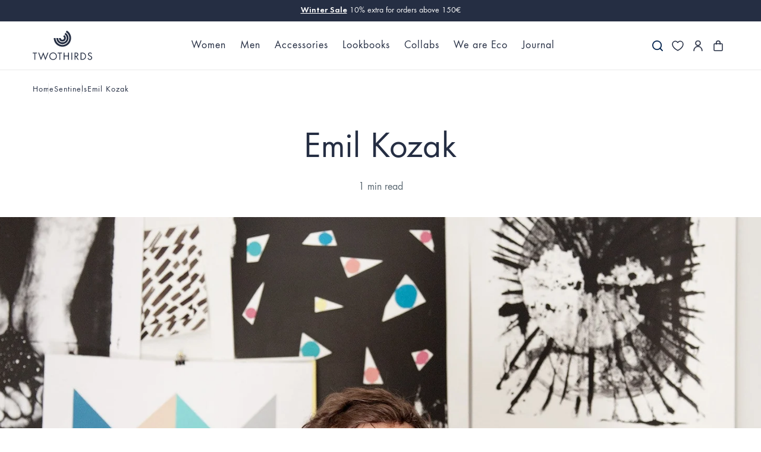

--- FILE ---
content_type: text/html; charset=utf-8
request_url: https://twothirds.com/en-us/blogs/sentinels/emil-kozak
body_size: 56648
content:
<!doctype html>
<html lang="en-US" class="js-ajax-cart-empty">
<head>
  <meta charset="utf-8">
  <meta http-equiv="X-UA-Compatible" content="IE=edge,chrome=1">
  <meta name="viewport" content="width=device-width,initial-scale=1">
  <meta name="theme-color" content="#252e43">
  <link rel="canonical" href="https://twothirds.com/blogs/sentinels/emil-kozak">

  <!-- Speed stuff ========================================================= -->
  
  <link rel="dns-prefetch" href="//twothirds.myshopify.com">
  <link rel="dns-prefetch" href="//cdn.shopify.com">
  <link rel="dns-prefetch" href="//a.klaviyo.com">
  <link rel="dns-prefetch" href="//shop.app">
  <link rel="dns-prefetch" href="//static.klaviyo.com">
  <link rel="dns-prefetch" href="//ujqgr.twothirds.com">
  <link rel="dns-prefetch" href="//modules.ecomid.com">
  <link rel="dns-prefetch" href="//static-tracking.klaviyo.com">
  <link rel="dns-prefetch" href="//www.google-analytics.com">
  <link rel="dns-prefetch" href="//st.pandect.es">
  <link rel="dns-prefetch" href="//monorail-edge.shopifysvc.com">
  <link rel="dns-prefetch" href="//cdn.appmate.io">
  <link rel="dns-prefetch" href="//cdn.jsdelivr.net">
  <link rel="dns-prefetch" href="//d3k81ch9hvuctc.cloudfront.net">
  <link rel="dns-prefetch" href="//s3.eu-west-1.amazonaws.com">
  
  
  
  
  
  
  
  
  
  

  
  
  
  
  <link rel="preconnect" href="//cdn.shopify.com" crossorigin="anonymous">
  <link rel="preconnect" href="//a.klaviyo.com" crossorigin="anonymous">
  <link rel="preconnect" href="//shop.app" crossorigin="anonymous">
  <link rel="preconnect" href="//static.klaviyo.com" crossorigin="anonymous">
  <link rel="preconnect" href="//ujqgr.twothirds.com" crossorigin="anonymous">
  <link rel="preconnect" href="//modules.ecomid.com" crossorigin="anonymous">
  <link rel="preconnect" href="//static-tracking.klaviyo.com" crossorigin="anonymous">
  <link rel="preconnect" href="//www.google-analytics.com" crossorigin="anonymous">
  <link rel="preconnect" href="//st.pandect.es" crossorigin="anonymous">
  <link rel="preconnect" href="//monorail-edge.shopifysvc.com" crossorigin="anonymous">

  <link rel="preload" href="//twothirds.com/cdn/shop/files/futura-book.woff2?v=996973423318312471" as="font" type="font/woff2" crossorigin="anonymous">
  <link rel="preload" href="//twothirds.com/cdn/shop/files/futura-demi.woff2?v=11258319193334520412" as="font" type="font/woff2" crossorigin="anonymous">
  
  
<meta name="google-site-verification" content="HS-8RTrg3ctRH3haiVOE6NgtfU75UwIY7uGTUlBpj1o" />
  <meta name="google-site-verification" content="cVY-UFlG9oVBsHQDuldpyzCjiDDxxBj94r-pKv-qRwA" />
  <meta name="google-site-verification" content="sN-ZshIU3ksMG422gjHxxQF36FsipeoROpBic_XxEKM" />
  <meta name="google-site-verification" content="F267xPx8T2xVXpdSDYn1L3xayQelMi1LdJW3qM_RZAo" />
  <meta name="msvalidate.01" content="AA81EA3755D80A186A6DF583CD15F71E" /><link rel="shortcut icon" href="//twothirds.com/cdn/shop/files/favicon.png?crop=center&height=32&v=1613726962&width=32" type="image/png"><title>Emil Kozak
&ndash; TWOTHIRDS</title><meta name="description" content="Meet our Sentinel and Graphic Artist &amp; Designer Emil Kozak. Our ambassador creating awareness for the Ocean, representing our leitmotif &quot;We Are..."><!-- /snippets/social-meta-tags.liquid -->


<meta property="og:site_name" content="TWOTHIRDS">
<meta property="og:url" content="https://twothirds.com/en-us/blogs/sentinels/emil-kozak">
<meta property="og:title" content="Emil Kozak">
<meta property="og:type" content="article">
<meta property="og:description" content="Have fun, do what you love, love what you do. We might get thrown off this spinning ball of iron and mantle tomorrow."><meta property="og:image" content="http://twothirds.com/cdn/shop/articles/emil-kozak-257878_1200x1200.jpg?v=1731054774">
<meta property="og:image:secure_url" content="https://twothirds.com/cdn/shop/articles/emil-kozak-257878_1200x1200.jpg?v=1731054774">
<meta name="twitter:card" content="summary_large_image">
<meta name="twitter:title" content="Emil Kozak">
<meta name="twitter:description" content="Have fun, do what you love, love what you do. We might get thrown off this spinning ball of iron and mantle tomorrow.">

<style> /*================ Typography ================*/ @font-face { font-family: 'Futura-Book'; src: url('//twothirds.com/cdn/shop/files/futura-book.woff2?v=996973423318312471') format('woff2'); font-weight: 400; font-style: normal; font-display: block; } @font-face { font-family: 'Futura-Demi'; src: url('//twothirds.com/cdn/shop/files/futura-demi.woff2?v=11258319193334520412') format('woff2'); font-weight: 700; font-style: normal; font-display: block; } .futura-font { font-family: "Futura-Book", system-ui, sans-serif; } .spaced-slim-font { font-family: "FuturaTOT-Book", system-ui, sans-serif; } .recoleta-font { font-family: "Recoleta-Bold", system-ui, sans-serif !important; } .roman-font { font-family: "ChronicleDisplay-Roman", system-ui, sans-serif !important; } .cooper-nouveau-font { font-family: "CooperNouveau-Regular", system-ui, sans-serif !important; } :root { --font-weight-body--bold: 700; --font-weight-body--bolder: 700; --font-weight-header--bold: 700; --font-stack-header: "Futura-Book", system-ui, sans-serif; --font-style-header: normal; --font-weight-header: 400; --font-stack-body: "Futura-Book", system-ui, sans-serif; --font-style-body: normal; --font-weight-body: 400; --atlas-font-family: var(--font-stack-body) !important; --atlas-font-family-mono: var(--font-stack-body) !important; --font-bold-titles: false; --font-stack-cart-notification: "Futura-Book", system-ui, sans-serif; --heading-size: 2em; --heading-size: 40px; --font-size-mobile-input: 16px; --color-blue-primary: #252E43; --color-blue-secondary: #B9BABF; --color-blue-light-tertiary: #E9E9E9; --color-gray-1: #D9D9D9; --color-gray-2: #6F6F6F; --color-gray-3: #9A9A9A; --color-system-positive: #60A57E; --color-system-negative: #F07F75; --color-white: #FFFFFF; --color-last-units: #FFFFFF; --accordion-tab-height: 75px; --accordion-tab-line-height: 35px; --accordion-tab-padding: calc((var(--accordion-tab-height) - var(--accordion-tab-line-height) - 1px) / 2); --announcement-bar-height: 0px; --announcement-bar-height-mobile: 0px; --btn-border-radius: 30px; --icon-remove: url("//twothirds.com/cdn/shop/t/334/assets/icon-remove.svg?v=24894918749881172761767195208"); --icon-separator: url("//twothirds.com/cdn/shop/t/334/assets/icon-separator.svg?v=125012250271083778831767195210"); --icon-wavy: url("//twothirds.com/cdn/shop/t/334/assets/OLA_C_white.svg?v=54171069256723274311767195244"); --color-text: #252e43;--color-text-focus: rgba(37, 46, 67, 0.46); --color-body-text: #5b6872; --color-body-text-rgb: rgb(91, 104, 114); --color-sale-text: #f07f75; --color-small-button-text-border: #3d4246;--color-small-button-text-border-focus: rgba(61, 66, 70, 0.65); --color-text-field: #fff; --color-text-field-text: #484242; --color-text: #252e43; --color-button: #252e43; --color-button-focus: #252e43bf; --color-button-text: #fff; --color-text: #252e43; --color-text: #252e43; --color-image-overlay-text: #fff;--color-image-overlay-text-focus: #ffffff; --color-borders: #d8d8d8;--color-borders-focus: #d8d8d8; --color-body-bg: #fff; --color-body-bg: #fff; --color-body-bg-alt: rgba(91, 104, 114, 0.05); --color-image-overlay: rgba(61, 66, 70, 0.2); --color-shadows: rgba(61, 66, 70, 0.15); --color-text-field-border: #d8d8d8; --color-text-field-border-focus: #bfbfbf; --type-header-base-size: 26; --type-base-size: 16;--image-overlay-opacity: 0.8; --arrow-next: url(//twothirds.com/cdn/shop/t/334/assets/arrow-next.svg?v=12082402252567799331767195162); --arrow-next-white: url(//twothirds.com/cdn/shop/t/334/assets/arrow-next-white.svg?v=124189910039788796651767195162); --file: url(//twothirds.com/cdn/shop/t/334/assets/$file?136542); --chevron-down: url(//twothirds.com/cdn/shop/t/334/assets/chevron-down.svg?v=60209433450626149381767195173); --arrow-long-next-b: url(//twothirds.com/cdn/shop/t/334/assets/arrow-long-next-b.svg?v=138021745165171830811767195160); --arrow-long-next-white: url(//twothirds.com/cdn/shop/t/334/assets/arrow-long-next-white.svg?136542); --arrow-long-prev-b: url(//twothirds.com/cdn/shop/t/334/assets/arrow-long-prev-b.svg?v=71776812492054763491767195161); --ico-select: url(//twothirds.com/cdn/shop/t/334/assets/ico-select.svg?v=132221900485259181381767195512); --ico-check: url(//twothirds.com/cdn/shop/t/334/assets/ico-check.svg?v=112278021663872587231767195512); --ico-arrow-down: url(//twothirds.com/cdn/shop/t/334/assets/ico-arrow-down.svg?v=105733181389140568631767195512); } .accordion-small { --accordion-tab-height: 50px; --accordion-tab-line-height: 24px; --accordion-tab-padding: calc((var(--accordion-tab-height) - var(--accordion-tab-line-height) - 1px) / 2); } body, input, textarea, button, select { font-family: var(--font-stack-body); font-style: var(--font-style-body); font-weight: var(--font-weight-body); font-size: 18px; line-height: 1.5; } .btn, th, .mobile-nav__sublist-header { font-family: var(--font-stack-header); font-style: var(--font-style-header); } .btn, .mobile-nav__sublist-header { font-weight: var(--font-weight-header); } th { font-size: 0.8em; } .site-header__cart-count { font-family: var(--font-stack-cart-notification); font-weight: bold; font-size: 12px; line-height: 1; } b, strong { font-family: "Futura-Demi", system-ui, sans-serif; } cos-popup, .cos-popup { display: none; } cos-banner, cos-shoplook, cos-product-card, cos-articles, cos-paginated-grid, cos-collection-grid, cos-slider, cos-product-single { display: block; } .site-header { position: absolute; } .announcement-bar cos-promo { display: none; } div.visely-search-container div.search-results { min-height: 300px !important; } .keen-slider.keen-fade { display: grid; grid-template-columns: 1fr; } .keen-slider.keen-fade .keen-slider__slide, .keen-slider.keen-fade noscript { grid-row-start: 1; grid-column-start: 1; } .keen-slider.keen-fade:not(.keen-loaded) > .keen-slider__slide:not(:first-of-type) { z-index: -1; } .keen-slider.keen-fade:not(.keen-active) > .keen-slider__slide:not(:first-of-type) { display: none; z-index: -1; } @media (max-width: 749px) { .product-single__images-inside:not(.keen-active) > .keen-slider__slide:not(:first-of-type) img { display: none; position: fixed; top: 400vh; } } .template-name-wishlist main { min-height: 100vh; } .no-js { display: none; } body > p { position: absolute !important; overflow: hidden; clip-path: rect(0 0 0 0); height: 1px; width: 1px; margin: -1px; padding: 0; border: 0; } @media (orientation: landscape) { .portrait-only { display: none !important; } } @media (orientation: portrait) { .landscape-only { display: none !important; } }.hide-us { display: none !important; }.product-single__info .sale, .product-single__info .onsale, .product-grid-item .sale, .product-grid-item .onsale, .product-grid-item .pre-order, .product-grid-item .preorder { display: none !important; }.keen-slider.keen-fade .keen-slider__slide img { } .locale-selectors__container { display: block; } .trigger-quick-add { background-image: url("//twothirds.com/cdn/shop/t/334/assets/ico-plus.svg?v=14277957770320801511767195201"); } /* Button */ .wk-button { --icon-stroke: var(--color-blue-primary) } wishlist-link .wk-button { --icon-size: 18px; --icon-stroke-width: 1.5; --icon-stroke: var(--color-blue-primary) } .wk-button .wk-icon { --size: var(--icon-size, 18px); --fill: var(--icon-fill); --stroke: var(--icon-stroke, black); --stroke-width: var(--icon-stroke-width, 1px); } .wk-button .wk-icon { --size: var(--icon-size, 18px); --fill: var(--icon-fill); --stroke: var(--icon-stroke, black); --stroke-width: var(--icon-stroke-width, 1px); } .wk-button { position: relative; appearance: none; outline: none; display: flex; align-items: center; justify-content: center; padding: 0; margin: 0 auto; text-decoration: none; color: unset; border-width: 1px; border-color: currentColor; border-style: none; gap: 7px; -webkit-tap-highlight-color: transparent; } /* Counter */ .wk-counter { display: flex; justify-content: center; align-items: center; position: relative; } /* Icon */ .wk-icon { --size: 18px; --fill: currentColor; --stroke: currentColor; --stroke-width: 1.25px; position: relative; } .wk-icon svg { display: block; position: static !important; width: var(--size) !important; height: var(--size) !important; overflow: visible !important; border-radius: 0 !important; pointer-events: none; transition: none; } .wk-icon svg path { fill: var(--fill, transparent); stroke: var(--stroke, transparent); stroke-width: var(--stroke-width); transition: none; vector-effect: non-scaling-stroke; } </style><noscript>
  <style>
    .no-js { display: block; }
  </style>
</noscript><link href="//twothirds.com/cdn/shop/t/334/assets/theme.min.css?v=97169269924681627721767195309" rel="stylesheet" type="text/css" media="all" /><link rel="preload" href="//twothirds.com/cdn/shop/t/334/assets/theme-lazy.min.css?v=58275532094525051741767195307" as="style" onload="this.onload=null;this.rel='stylesheet'" crossorigin="anonymous">
  <noscript><link href="//twothirds.com/cdn/shop/t/334/assets/theme-lazy.min.css?v=58275532094525051741767195307" rel="stylesheet" type="text/css" media="all" /></noscript><link href="//twothirds.com/cdn/shop/t/334/assets/theme.min.js?v=114316752013083742831767195310" as="script" crossorigin="anonymous" rel="preload"><script async crossorigin fetchpriority="high" src="/cdn/shopifycloud/importmap-polyfill/es-modules-shim.2.4.0.js"></script>
<script type="importmap">
    {
      "imports": {
        "utils": "\/\/twothirds.com\/cdn\/shop\/t\/334\/assets\/utils.min.js?v=101556611553334267861767195313",
        "accordion": "\/\/twothirds.com\/cdn\/shop\/t\/334\/assets\/accordion.min.js?v=164574745183523666361767195155",
        "keen-slider": "\/\/twothirds.com\/cdn\/shop\/t\/334\/assets\/keen-slider.min.js?v=91224901436464123161767195218",
        "keen-slider-es": "\/\/twothirds.com\/cdn\/shop\/t\/334\/assets\/keen-slider.es.min.js?136542",
        "photoswipe": "\/\/twothirds.com\/cdn\/shop\/t\/334\/assets\/photoswipe.esm.min.js?v=108068716519362779981767195259",
        "vendor": "\/\/twothirds.com\/cdn\/shop\/t\/334\/assets\/vendor.min.js?v=144449993920250407621767195317"
      }
    }
  </script>
 
  
  
  <script>
    var theme = {
      breakpoints: {
        medium: 750,
        large: 990,
        widescreen: 1400
      },
      strings: {
        addToCart: "Add to cart",
        soldOut: "Sold out",
        unavailable: "Unavailable",
        regularPrice: "Regular price",
        salePrice: "Sale price",
        sale: "Sale",
        showMore: "Show More",
        showLess: "Show Less",
        addressError: "Error looking up that address",
        addressNoResults: "No results for that address",
        addressQueryLimit: "You have exceeded the Google API usage limit. Consider upgrading to a \u003ca href=\"https:\/\/developers.google.com\/maps\/premium\/usage-limits\"\u003ePremium Plan\u003c\/a\u003e.",
        authError: "There was a problem authenticating your Google Maps account.",
        newWindow: "Opens in a new window.",
        external: "Opens external website.",
        newWindowExternal: "Opens external website in a new window.",
        removeLabel: "Remove [product]",
        update: "Update",
        quantity: "Quantity",
        discountedTotal: "Discounted total",
        regularTotal: "Regular total",
        priceColumn: "See Price column for discount details.",
        quantityMinimumMessage: "Quantity must be 1 or more",
        cartError: "There was an error while updating your cart. Please try again.",
        removedItemMessage: "Removed \u003cspan class=\"cart__removed-product-details\"\u003e([quantity]) [link]\u003c\/span\u003e from your cart.",
        unitPrice: "Unit price",
        unitPriceSeparator: "per",
        oneCartCount: "1 item",
        otherCartCount: "[count] items",
        quantityLabel: "Quantity: [count]",
        donationCta: "Donate Now"
      },
      moneyFormat: "${{amount}}",
      moneyFormatWithCurrency: "${{amount}} USD",
      routes: {
        search_url: "\/en-us\/search",
        secure_url: "https:\/\/twothirds.com\/en-us"
      }
    }

    
    if ('loading' in HTMLImageElement.prototype) document.documentElement.classList.add('lazy-images');
  </script>

  <link rel="alternate" hreflang="en" href="https://twothirds.com/-us/blogs/sentinels/emil-kozak">
  <!-- Shopify customerPrivacy polyfill -->
  <script>
    window.Shopify = window.Shopify || {};
    window.Shopify.customerPrivacy = window.Shopify.customerPrivacy || {
      marketingAllowed: function() { return false; },
      analyticsProcessingAllowed: function() { return false; },
      preferencesProcessingAllowed: function() { return false; },
      saleOfDataAllowed: function() { return false; },
      marketingRegulation: function() { return null; },
      currentVisitorConsent: function() { return {}; },
      shouldShowGDPRBanner: function() { return false; }
    };
  </script>
  <!-- Content for header Start -->
  <script>window.performance && window.performance.mark && window.performance.mark('shopify.content_for_header.start');</script><meta name="google-site-verification" content="HS-8RTrg3ctRH3haiVOE6NgtfU75UwIY7uGTUlBpj1o">
<meta id="shopify-digital-wallet" name="shopify-digital-wallet" content="/9955544/digital_wallets/dialog">
<meta name="shopify-checkout-api-token" content="0e722195f775766e53dd1680af10cad7">
<meta id="in-context-paypal-metadata" data-shop-id="9955544" data-venmo-supported="false" data-environment="production" data-locale="en_US" data-paypal-v4="true" data-currency="USD">
<link rel="alternate" type="application/atom+xml" title="Feed" href="/en-us/blogs/sentinels.atom" />
<link rel="alternate" hreflang="x-default" href="https://twothirds.com/blogs/sentinels/emil-kozak">
<link rel="alternate" hreflang="en-US" href="https://twothirds.com/en-us/blogs/sentinels/emil-kozak">
<link rel="alternate" hreflang="en-GB" href="https://twothirds.com/en-gb/blogs/sentinels/emil-kozak">
<link rel="alternate" hreflang="en-CH" href="https://twothirds.com/en-ch/blogs/sentinels/emil-kozak">
<link rel="alternate" hreflang="fr-CH" href="https://twothirds.com/fr-ch/blogs/sentinels/emil-kozak">
<link rel="alternate" hreflang="de-CH" href="https://twothirds.com/de-ch/blogs/sentinels/emil-kozak">
<link rel="alternate" hreflang="en-NO" href="https://twothirds.com/en-no/blogs/sentinels/emil-kozak">
<link rel="alternate" hreflang="fr-NO" href="https://twothirds.com/fr-no/blogs/sentinels/emil-kozak">
<link rel="alternate" hreflang="de-NO" href="https://twothirds.com/de-no/blogs/sentinels/emil-kozak">
<link rel="alternate" hreflang="fr-FR" href="https://twothirds.com/fr-fr/blogs/sentinels/emil-kozak">
<link rel="alternate" hreflang="de-FR" href="https://twothirds.com/de-fr/blogs/sentinels/emil-kozak">
<link rel="alternate" hreflang="en-FR" href="https://twothirds.com/en-fr/blogs/sentinels/emil-kozak">
<link rel="alternate" hreflang="de-DE" href="https://twothirds.com/de-de/blogs/sentinels/emil-kozak">
<link rel="alternate" hreflang="fr-DE" href="https://twothirds.com/fr-de/blogs/sentinels/emil-kozak">
<link rel="alternate" hreflang="en-DE" href="https://twothirds.com/en-de/blogs/sentinels/emil-kozak">
<link rel="alternate" hreflang="en-ES" href="https://twothirds.com/blogs/sentinels/emil-kozak">
<link rel="alternate" hreflang="fr-ES" href="https://twothirds.com/fr/blogs/sentinels/emil-kozak">
<link rel="alternate" hreflang="de-ES" href="https://twothirds.com/de/blogs/sentinels/emil-kozak">
<link rel="alternate" hreflang="ca-ES" href="https://twothirds.com/ca/blogs/sentinels/emil-kozak">
<script async="async" src="/checkouts/internal/preloads.js?locale=en-US"></script>
<link rel="preconnect" href="https://shop.app" crossorigin="anonymous">
<script async="async" src="https://shop.app/checkouts/internal/preloads.js?locale=en-US&shop_id=9955544" crossorigin="anonymous"></script>
<script id="apple-pay-shop-capabilities" type="application/json">{"shopId":9955544,"countryCode":"ES","currencyCode":"USD","merchantCapabilities":["supports3DS"],"merchantId":"gid:\/\/shopify\/Shop\/9955544","merchantName":"TWOTHIRDS","requiredBillingContactFields":["postalAddress","email","phone"],"requiredShippingContactFields":["postalAddress","email","phone"],"shippingType":"shipping","supportedNetworks":["visa","maestro","masterCard","amex"],"total":{"type":"pending","label":"TWOTHIRDS","amount":"1.00"},"shopifyPaymentsEnabled":true,"supportsSubscriptions":true}</script>
<script id="shopify-features" type="application/json">{"accessToken":"0e722195f775766e53dd1680af10cad7","betas":["rich-media-storefront-analytics"],"domain":"twothirds.com","predictiveSearch":true,"shopId":9955544,"locale":"en"}</script>
<script>var Shopify = Shopify || {};
Shopify.shop = "twothirds.myshopify.com";
Shopify.locale = "en";
Shopify.currency = {"active":"USD","rate":"1.1842072"};
Shopify.country = "US";
Shopify.theme = {"name":"Twothirds - Live - WS January 1st 2026","id":181777301827,"schema_name":"Twothirds Redesign","schema_version":"14.3.1","theme_store_id":796,"role":"main"};
Shopify.theme.handle = "null";
Shopify.theme.style = {"id":null,"handle":null};
Shopify.cdnHost = "twothirds.com/cdn";
Shopify.routes = Shopify.routes || {};
Shopify.routes.root = "/en-us/";</script>
<script type="module">!function(o){(o.Shopify=o.Shopify||{}).modules=!0}(window);</script>
<script>!function(o){function n(){var o=[];function n(){o.push(Array.prototype.slice.apply(arguments))}return n.q=o,n}var t=o.Shopify=o.Shopify||{};t.loadFeatures=n(),t.autoloadFeatures=n()}(window);</script>
<script>
  window.ShopifyPay = window.ShopifyPay || {};
  window.ShopifyPay.apiHost = "shop.app\/pay";
  window.ShopifyPay.redirectState = null;
</script>
<script id="shop-js-analytics" type="application/json">{"pageType":"article"}</script>
<script defer="defer" async type="module" src="//twothirds.com/cdn/shopifycloud/shop-js/modules/v2/client.init-shop-cart-sync_IZsNAliE.en.esm.js"></script>
<script defer="defer" async type="module" src="//twothirds.com/cdn/shopifycloud/shop-js/modules/v2/chunk.common_0OUaOowp.esm.js"></script>
<script type="module">
  await import("//twothirds.com/cdn/shopifycloud/shop-js/modules/v2/client.init-shop-cart-sync_IZsNAliE.en.esm.js");
await import("//twothirds.com/cdn/shopifycloud/shop-js/modules/v2/chunk.common_0OUaOowp.esm.js");

  window.Shopify.SignInWithShop?.initShopCartSync?.({"fedCMEnabled":true,"windoidEnabled":true});

</script>
<script>
  window.Shopify = window.Shopify || {};
  if (!window.Shopify.featureAssets) window.Shopify.featureAssets = {};
  window.Shopify.featureAssets['shop-js'] = {"shop-cart-sync":["modules/v2/client.shop-cart-sync_DLOhI_0X.en.esm.js","modules/v2/chunk.common_0OUaOowp.esm.js"],"init-fed-cm":["modules/v2/client.init-fed-cm_C6YtU0w6.en.esm.js","modules/v2/chunk.common_0OUaOowp.esm.js"],"shop-button":["modules/v2/client.shop-button_BCMx7GTG.en.esm.js","modules/v2/chunk.common_0OUaOowp.esm.js"],"shop-cash-offers":["modules/v2/client.shop-cash-offers_BT26qb5j.en.esm.js","modules/v2/chunk.common_0OUaOowp.esm.js","modules/v2/chunk.modal_CGo_dVj3.esm.js"],"init-windoid":["modules/v2/client.init-windoid_B9PkRMql.en.esm.js","modules/v2/chunk.common_0OUaOowp.esm.js"],"init-shop-email-lookup-coordinator":["modules/v2/client.init-shop-email-lookup-coordinator_DZkqjsbU.en.esm.js","modules/v2/chunk.common_0OUaOowp.esm.js"],"shop-toast-manager":["modules/v2/client.shop-toast-manager_Di2EnuM7.en.esm.js","modules/v2/chunk.common_0OUaOowp.esm.js"],"shop-login-button":["modules/v2/client.shop-login-button_BtqW_SIO.en.esm.js","modules/v2/chunk.common_0OUaOowp.esm.js","modules/v2/chunk.modal_CGo_dVj3.esm.js"],"avatar":["modules/v2/client.avatar_BTnouDA3.en.esm.js"],"pay-button":["modules/v2/client.pay-button_CWa-C9R1.en.esm.js","modules/v2/chunk.common_0OUaOowp.esm.js"],"init-shop-cart-sync":["modules/v2/client.init-shop-cart-sync_IZsNAliE.en.esm.js","modules/v2/chunk.common_0OUaOowp.esm.js"],"init-customer-accounts":["modules/v2/client.init-customer-accounts_DenGwJTU.en.esm.js","modules/v2/client.shop-login-button_BtqW_SIO.en.esm.js","modules/v2/chunk.common_0OUaOowp.esm.js","modules/v2/chunk.modal_CGo_dVj3.esm.js"],"init-shop-for-new-customer-accounts":["modules/v2/client.init-shop-for-new-customer-accounts_JdHXxpS9.en.esm.js","modules/v2/client.shop-login-button_BtqW_SIO.en.esm.js","modules/v2/chunk.common_0OUaOowp.esm.js","modules/v2/chunk.modal_CGo_dVj3.esm.js"],"init-customer-accounts-sign-up":["modules/v2/client.init-customer-accounts-sign-up_D6__K_p8.en.esm.js","modules/v2/client.shop-login-button_BtqW_SIO.en.esm.js","modules/v2/chunk.common_0OUaOowp.esm.js","modules/v2/chunk.modal_CGo_dVj3.esm.js"],"checkout-modal":["modules/v2/client.checkout-modal_C_ZQDY6s.en.esm.js","modules/v2/chunk.common_0OUaOowp.esm.js","modules/v2/chunk.modal_CGo_dVj3.esm.js"],"shop-follow-button":["modules/v2/client.shop-follow-button_XetIsj8l.en.esm.js","modules/v2/chunk.common_0OUaOowp.esm.js","modules/v2/chunk.modal_CGo_dVj3.esm.js"],"lead-capture":["modules/v2/client.lead-capture_DvA72MRN.en.esm.js","modules/v2/chunk.common_0OUaOowp.esm.js","modules/v2/chunk.modal_CGo_dVj3.esm.js"],"shop-login":["modules/v2/client.shop-login_ClXNxyh6.en.esm.js","modules/v2/chunk.common_0OUaOowp.esm.js","modules/v2/chunk.modal_CGo_dVj3.esm.js"],"payment-terms":["modules/v2/client.payment-terms_CNlwjfZz.en.esm.js","modules/v2/chunk.common_0OUaOowp.esm.js","modules/v2/chunk.modal_CGo_dVj3.esm.js"]};
</script>
<script>(function() {
  var isLoaded = false;
  function asyncLoad() {
    if (isLoaded) return;
    isLoaded = true;
    var urls = ["https:\/\/trt.usedrop.io\/tag.js?wid=7371bdcc-9ca7-4810-8018-bfcc2048ecf9\u0026src=shopify\u0026shop=twothirds.myshopify.com","https:\/\/ecommplugins-scripts.trustpilot.com\/v2.1\/js\/header.min.js?settings=eyJrZXkiOiJXYTFVT2RGcFJhaVpyU2xkIiwicyI6InNrdSJ9\u0026shop=twothirds.myshopify.com","https:\/\/ecommplugins-scripts.trustpilot.com\/v2.1\/js\/success.min.js?settings=eyJrZXkiOiJXYTFVT2RGcFJhaVpyU2xkIiwicyI6InNrdSIsInQiOlsib3JkZXJzL2Z1bGZpbGxlZCJdLCJ2IjoiIiwiYSI6InBsYXRmb3JtLXZlcnNpb24ifQ==\u0026shop=twothirds.myshopify.com","https:\/\/ecommplugins-trustboxsettings.trustpilot.com\/twothirds.myshopify.com.js?settings=1755772688899\u0026shop=twothirds.myshopify.com"];
    for (var i = 0; i < urls.length; i++) {
      var s = document.createElement('script');
      s.type = 'text/javascript';
      s.async = true;
      s.src = urls[i];
      var x = document.getElementsByTagName('script')[0];
      x.parentNode.insertBefore(s, x);
    }
  };
  if(window.attachEvent) {
    window.attachEvent('onload', asyncLoad);
  } else {
    window.addEventListener('load', asyncLoad, false);
  }
})();</script>
<script id="__st">var __st={"a":9955544,"offset":3600,"reqid":"5560e86e-ab3c-4d2a-bac8-8d3a419ed7b5-1768451740","pageurl":"twothirds.com\/en-us\/blogs\/sentinels\/emil-kozak","s":"articles-136623429","u":"8d4f21567f07","p":"article","rtyp":"article","rid":136623429};</script>
<script>window.ShopifyPaypalV4VisibilityTracking = true;</script>
<script id="captcha-bootstrap">!function(){'use strict';const t='contact',e='account',n='new_comment',o=[[t,t],['blogs',n],['comments',n],[t,'customer']],c=[[e,'customer_login'],[e,'guest_login'],[e,'recover_customer_password'],[e,'create_customer']],r=t=>t.map((([t,e])=>`form[action*='/${t}']:not([data-nocaptcha='true']) input[name='form_type'][value='${e}']`)).join(','),a=t=>()=>t?[...document.querySelectorAll(t)].map((t=>t.form)):[];function s(){const t=[...o],e=r(t);return a(e)}const i='password',u='form_key',d=['recaptcha-v3-token','g-recaptcha-response','h-captcha-response',i],f=()=>{try{return window.sessionStorage}catch{return}},m='__shopify_v',_=t=>t.elements[u];function p(t,e,n=!1){try{const o=window.sessionStorage,c=JSON.parse(o.getItem(e)),{data:r}=function(t){const{data:e,action:n}=t;return t[m]||n?{data:e,action:n}:{data:t,action:n}}(c);for(const[e,n]of Object.entries(r))t.elements[e]&&(t.elements[e].value=n);n&&o.removeItem(e)}catch(o){console.error('form repopulation failed',{error:o})}}const l='form_type',E='cptcha';function T(t){t.dataset[E]=!0}const w=window,h=w.document,L='Shopify',v='ce_forms',y='captcha';let A=!1;((t,e)=>{const n=(g='f06e6c50-85a8-45c8-87d0-21a2b65856fe',I='https://cdn.shopify.com/shopifycloud/storefront-forms-hcaptcha/ce_storefront_forms_captcha_hcaptcha.v1.5.2.iife.js',D={infoText:'Protected by hCaptcha',privacyText:'Privacy',termsText:'Terms'},(t,e,n)=>{const o=w[L][v],c=o.bindForm;if(c)return c(t,g,e,D).then(n);var r;o.q.push([[t,g,e,D],n]),r=I,A||(h.body.append(Object.assign(h.createElement('script'),{id:'captcha-provider',async:!0,src:r})),A=!0)});var g,I,D;w[L]=w[L]||{},w[L][v]=w[L][v]||{},w[L][v].q=[],w[L][y]=w[L][y]||{},w[L][y].protect=function(t,e){n(t,void 0,e),T(t)},Object.freeze(w[L][y]),function(t,e,n,w,h,L){const[v,y,A,g]=function(t,e,n){const i=e?o:[],u=t?c:[],d=[...i,...u],f=r(d),m=r(i),_=r(d.filter((([t,e])=>n.includes(e))));return[a(f),a(m),a(_),s()]}(w,h,L),I=t=>{const e=t.target;return e instanceof HTMLFormElement?e:e&&e.form},D=t=>v().includes(t);t.addEventListener('submit',(t=>{const e=I(t);if(!e)return;const n=D(e)&&!e.dataset.hcaptchaBound&&!e.dataset.recaptchaBound,o=_(e),c=g().includes(e)&&(!o||!o.value);(n||c)&&t.preventDefault(),c&&!n&&(function(t){try{if(!f())return;!function(t){const e=f();if(!e)return;const n=_(t);if(!n)return;const o=n.value;o&&e.removeItem(o)}(t);const e=Array.from(Array(32),(()=>Math.random().toString(36)[2])).join('');!function(t,e){_(t)||t.append(Object.assign(document.createElement('input'),{type:'hidden',name:u})),t.elements[u].value=e}(t,e),function(t,e){const n=f();if(!n)return;const o=[...t.querySelectorAll(`input[type='${i}']`)].map((({name:t})=>t)),c=[...d,...o],r={};for(const[a,s]of new FormData(t).entries())c.includes(a)||(r[a]=s);n.setItem(e,JSON.stringify({[m]:1,action:t.action,data:r}))}(t,e)}catch(e){console.error('failed to persist form',e)}}(e),e.submit())}));const S=(t,e)=>{t&&!t.dataset[E]&&(n(t,e.some((e=>e===t))),T(t))};for(const o of['focusin','change'])t.addEventListener(o,(t=>{const e=I(t);D(e)&&S(e,y())}));const B=e.get('form_key'),M=e.get(l),P=B&&M;t.addEventListener('DOMContentLoaded',(()=>{const t=y();if(P)for(const e of t)e.elements[l].value===M&&p(e,B);[...new Set([...A(),...v().filter((t=>'true'===t.dataset.shopifyCaptcha))])].forEach((e=>S(e,t)))}))}(h,new URLSearchParams(w.location.search),n,t,e,['guest_login'])})(!0,!0)}();</script>
<script integrity="sha256-4kQ18oKyAcykRKYeNunJcIwy7WH5gtpwJnB7kiuLZ1E=" data-source-attribution="shopify.loadfeatures" defer="defer" src="//twothirds.com/cdn/shopifycloud/storefront/assets/storefront/load_feature-a0a9edcb.js" crossorigin="anonymous"></script>
<script crossorigin="anonymous" defer="defer" src="//twothirds.com/cdn/shopifycloud/storefront/assets/shopify_pay/storefront-65b4c6d7.js?v=20250812"></script>
<script data-source-attribution="shopify.dynamic_checkout.dynamic.init">var Shopify=Shopify||{};Shopify.PaymentButton=Shopify.PaymentButton||{isStorefrontPortableWallets:!0,init:function(){window.Shopify.PaymentButton.init=function(){};var t=document.createElement("script");t.src="https://twothirds.com/cdn/shopifycloud/portable-wallets/latest/portable-wallets.en.js",t.type="module",document.head.appendChild(t)}};
</script>
<script data-source-attribution="shopify.dynamic_checkout.buyer_consent">
  function portableWalletsHideBuyerConsent(e){var t=document.getElementById("shopify-buyer-consent"),n=document.getElementById("shopify-subscription-policy-button");t&&n&&(t.classList.add("hidden"),t.setAttribute("aria-hidden","true"),n.removeEventListener("click",e))}function portableWalletsShowBuyerConsent(e){var t=document.getElementById("shopify-buyer-consent"),n=document.getElementById("shopify-subscription-policy-button");t&&n&&(t.classList.remove("hidden"),t.removeAttribute("aria-hidden"),n.addEventListener("click",e))}window.Shopify?.PaymentButton&&(window.Shopify.PaymentButton.hideBuyerConsent=portableWalletsHideBuyerConsent,window.Shopify.PaymentButton.showBuyerConsent=portableWalletsShowBuyerConsent);
</script>
<script data-source-attribution="shopify.dynamic_checkout.cart.bootstrap">document.addEventListener("DOMContentLoaded",(function(){function t(){return document.querySelector("shopify-accelerated-checkout-cart, shopify-accelerated-checkout")}if(t())Shopify.PaymentButton.init();else{new MutationObserver((function(e,n){t()&&(Shopify.PaymentButton.init(),n.disconnect())})).observe(document.body,{childList:!0,subtree:!0})}}));
</script>
<link id="shopify-accelerated-checkout-styles" rel="stylesheet" media="screen" href="https://twothirds.com/cdn/shopifycloud/portable-wallets/latest/accelerated-checkout-backwards-compat.css" crossorigin="anonymous">
<style id="shopify-accelerated-checkout-cart">
        #shopify-buyer-consent {
  margin-top: 1em;
  display: inline-block;
  width: 100%;
}

#shopify-buyer-consent.hidden {
  display: none;
}

#shopify-subscription-policy-button {
  background: none;
  border: none;
  padding: 0;
  text-decoration: underline;
  font-size: inherit;
  cursor: pointer;
}

#shopify-subscription-policy-button::before {
  box-shadow: none;
}

      </style>

<script>window.performance && window.performance.mark && window.performance.mark('shopify.content_for_header.end');</script>
  
  <script>
    
  </script>
  <!-- Content for header End --><script>
    window.shopUrl = 'https://twothirds.com';
    window.routes = {
      cart_add_url: '/en-us/cart/add',
      cart_change_url: '/en-us/cart/change',
      cart_update_url: '/en-us/cart/update',
      cart_url: '/en-us/cart',
      predictive_search_url: '/en-us/search/suggest',
    };
    window.custom = window.custom || {};
    window.custom.market = {"country_code":"US","free_shipping":200};
    window.custom.market.continent = "North America";
    window.Shopify.currency.symbol = "$";
    window.custom.currency = window.Shopify.currency;
    window.custom.icons = { 
      leftArrow: "\u003cdiv class=\"btn slick-arrow slick-prev\"\u003e\u003c\/div\u003e",
      rightArrow: "\u003cdiv class=\"btn slick-arrow slick-next\"\u003e\u003c\/div\u003e",
      close: "\u003cbutton class=\"close-button close-mobile-menu\"\u003e\u003csvg height=\"18\" viewBox=\"0 0 18 18\" width=\"18\" xmlns=\"http:\/\/www.w3.org\/2000\/svg\"\u003e\u003cg style=\"stroke:#fff;stroke-width:1.28;fill:none;fill-rule:evenodd;stroke-linecap:round;stroke-linejoin:round\" transform=\"translate(1 1)\"\u003e\u003cpath d=\"m0 0 8 8-8 8\"\/\u003e\u003cpath d=\"m8 0 8 8-8 8\" transform=\"matrix(-1 0 0 1 24 0)\"\/\u003e\u003c\/g\u003e\u003c\/svg\u003e\n\u003c\/button\u003e",
      spinner: "\u003csvg aria-hidden=\"true\" focusable=\"false\" role=\"presentation\" class=\"icon icon-spinner\" viewBox=\"0 0 20 20\"\u003e\u003cpath d=\"M7.229 1.173a9.25 9.25 0 1 0 11.655 11.412 1.25 1.25 0 1 0-2.4-.698 6.75 6.75 0 1 1-8.506-8.329 1.25 1.25 0 1 0-.75-2.385z\" fill=\"#919EAB\"\/\u003e\u003c\/svg\u003e"
    }
    window.custom.uid = "unknown";
    window.cartModels = {
      'cartHelper': ', total:'
    }
    
    window.cartSettings = {
      'cart': {"note":null,"attributes":{},"original_total_price":0,"total_price":0,"total_discount":0,"total_weight":0.0,"item_count":0,"items":[],"requires_shipping":false,"currency":"USD","items_subtotal_price":0,"cart_level_discount_applications":[],"checkout_charge_amount":0},
      'settings': {
        "requestBodyClass": "cart-loading",
        "moneyFormat": "${{amount}}",
        "moneyWithCurrencyFormat": "${{amount}} USD",
        "rivetsModels": {
          "models": window.cartModels
        },
        "rootUrl": "\/en-us",
        "hiddenOptions": ["color","farbe","couleur"]
      },
      'cartUrl': "\/en-us\/cart",
    };
    window.modules = {
      'utils': "\/\/twothirds.com\/cdn\/shop\/t\/334\/assets\/utils.min.js?v=101556611553334267861767195313",
      'vendor': "\/\/twothirds.com\/cdn\/shop\/t\/334\/assets\/vendor.min.js?v=144449993920250407621767195317",
      'accordion': "\/\/twothirds.com\/cdn\/shop\/t\/334\/assets\/accordion.min.js?v=164574745183523666361767195155",
      'details': "\/\/twothirds.com\/cdn\/shop\/t\/334\/assets\/details.min.js?v=86233739161740841221767195188",
      'scrollreveal': "\/\/twothirds.com\/cdn\/shop\/t\/334\/assets\/scrollreveal.min.js?v=27785174051184364251767195288",
      'photoswipeEsm': "\/\/twothirds.com\/cdn\/shop\/t\/334\/assets\/photoswipe.esm.min.js?v=108068716519362779981767195259",
      'photoswipe': "\/\/twothirds.com\/cdn\/shop\/t\/334\/assets\/photoswipe.min.js?v=139329679252681487181767195265",
      'keen-slider': "\/\/twothirds.com\/cdn\/shop\/t\/334\/assets\/keen-slider.min.js?v=91224901436464123161767195218",
      'team-js': "\/\/twothirds.com\/cdn\/shop\/t\/334\/assets\/team.min.js?v=52026217922160777891767195303",
      'team-css': "\/\/twothirds.com\/cdn\/shop\/t\/334\/assets\/team.min.css?v=59628857330017410451767195302"
    };
    window.fonts = [
      {
        selector: ".roman-font",
        family: "ChronicleDisplay-Roman",
        src: "\/\/twothirds.com\/cdn\/shop\/files\/ChronicleDisplay-Roman.woff2?v=4413393275921630743",
        style: "normal",
        weight: "400"
      },
      {
        selector: ".recoleta-font",
        family: "Recoleta-Bold",
        src: "\/\/twothirds.com\/cdn\/shop\/files\/Recoleta-Bold.woff2?v=12405950543834056202",
        style: "normal",
        weight: "700"
      },
      {
        selector: ".spaced-slim-font",
        family: "FuturaTOT-Book",
        src: "\/\/twothirds.com\/cdn\/shop\/files\/FuturaTOT-Book.woff2?136542",
        style: "normal",
        weight: "300"
      },
      {
        selector: ".cooper-nouveau-font",
        family: "CooperNouveau-Regular",
        src: "\/\/twothirds.com\/cdn\/shop\/files\/CooperNouveau-Regular.woff2?v=6176265434752039173",
        style: "normal",
        weight: "400"
      }
    ]
    window.themeRoleMain = true;
  </script>
  <script type="module" src="//twothirds.com/cdn/shop/t/334/assets/theme.min.js?v=114316752013083742831767195310" defer="defer"></script>
  


    <!-- Global site tag (gtag.js) - Google Ads: 970065271 -->
    <script src="https://www.googletagmanager.com/gtag/js?id=AW-970065271" async></script>
    <script> window.dataLayer = window.dataLayer || []; function gtag(){dataLayer.push(arguments);} gtag('js', new Date()); gtag('config', 'AW-970065271'); </script><!-- Google Tag Manager -->
      <script>(function(w,d,s,l,i){w[l]=w[l]||[];w[l].push({'gtm.start':
      new Date().getTime(),event:'gtm.js'});var f=d.getElementsByTagName(s)[0],
      j=d.createElement(s),dl=l!='dataLayer'?'&l='+l:'';j.async=true;j.src=
      'https://www.googletagmanager.com/gtm.js?id='+i+dl;f.parentNode.insertBefore(j,f);
      })(window,document,'script','dataLayer','GTM-K7B89BX');</script>
      <!-- End Google Tag Manager -->

      <!-- Klarna Script -->
      

<script type="text/javascript">
        _linkedin_partner_id = "7791585";
        window._linkedin_data_partner_ids = window._linkedin_data_partner_ids || [];
        window._linkedin_data_partner_ids.push(_linkedin_partner_id);
      </script>
      <script type="text/javascript">
        (function(l) {
        if (!l){window.lintrk = function(a,b){window.lintrk.q.push([a,b])};
        window.lintrk.q=[]}
        var s = document.getElementsByTagName("script")[0];
        var b = document.createElement("script");
        b.type = "text/javascript";b.async = true;
        b.src = "https://snap.licdn.com/li.lms-analytics/insight.min.js";
        s.parentNode.insertBefore(b, s);})(window.lintrk);
      </script>
      <noscript>
        <img height="1" width="1" style="display:none;" alt="" src="https://px.ads.linkedin.com/collect/?pid=7791585&fmt=gif" />
      </noscript><!-- BEGIN app block: shopify://apps/pandectes-gdpr/blocks/banner/58c0baa2-6cc1-480c-9ea6-38d6d559556a --><script>
  if (new URL(window.location.href).searchParams.get('trace') === '*') {
    console.log('pandectes metafields', {"banner":{"store":{"id":9955544,"plan":"premium","theme":"Twothirds - Live - November 9th 2025","primaryLocale":"en","adminMode":false,"headless":false,"storefrontRootDomain":"","checkoutRootDomain":"","storefrontAccessToken":""},"tsPublished":1763472495,"declaration":{"showPurpose":false,"showProvider":false,"declIntroText":"We use cookies to optimize website functionality, analyze the performance, and provide personalized experience to you. Some cookies are essential to make the website operate and function correctly. Those cookies cannot be disabled. In this window you can manage your preference of cookies.","showDateGenerated":true},"language":{"unpublished":[],"languageMode":"Multilingual","fallbackLanguage":"en","languageDetection":"locale","languagesSupported":["de","fr"]},"texts":{"managed":{"headerText":{"de":"Wir respektieren deine Privatsphäre","en":"Nous respectons ta vie privée.","fr":"Nous respectons ta vie privée."},"consentText":{"de":"Diese Website verwendet Cookies, um dir das beste Web-Erlebnis zu garantieren.","en":"This website uses cookies to ensure you get the best experience.","fr":"Ce site utilise des cookies pour garantir la meilleure expérience."},"linkText":{"de":"Mehr erfahren","en":"Learn more","fr":"En savoir plus"},"imprintText":{"de":"Impressum","en":"Imprint","fr":"Imprimer"},"googleLinkText":{"de":"Googles Datenschutzbestimmungen","en":"Google's Privacy Terms","fr":"Conditions de confidentialité de Google"},"allowButtonText":{"de":"Annehmen","en":"Accept","fr":"J'accepte"},"denyButtonText":{"de":"Ablehnen","en":"Decline","fr":"Décliner"},"dismissButtonText":{"de":"Okay","en":"Ok","fr":"D'accord"},"leaveSiteButtonText":{"de":"Diese Seite verlassen","en":"Leave this site","fr":"Quitter ce site"},"preferencesButtonText":{"de":"Einstellungen","en":"Preferences","fr":"Préférences"},"cookiePolicyText":{"de":"Cookie-Richtlinie","en":"Cookie policy","fr":"Politique de cookies"},"preferencesPopupTitleText":{"de":"Einwilligungseinstellungen verwalten","en":"Select the types of cookie you wish to accept.","fr":"Gérer les préférences de consentement"},"preferencesPopupIntroText":{"de":"Wir verwenden Cookies, um dir ein personalisiertes Erlebnis zu bieten. Einige Cookies sind für die ordnungsgemäße Funktion unserer Website unerlässlich. Diese Cookies können nicht deaktiviert werden. Auf dieser Registerkarte kannst du deine Cookie-Einstellungen verwalten.","en":"We use cookies to optimize website functionality, analyze the performance, and provide personalized experience to you. Some cookies are essential to make the website operate and function correctly. Those cookies cannot be disabled. In this window you can manage your preference of cookies.","fr":"Nous utilisons les cookies pour te fournir une expérience personnalisée. Certains cookies sont indispensables afin que notre site fonctionne correctement. Ces cookies ne peuvent être désactivés. Dans cet onglet tu peux gérer tes préférences en matière de cookies."},"preferencesPopupSaveButtonText":{"de":"Auswahl speichern","en":"Save preferences","fr":"Enregistrer les préférences"},"preferencesPopupCloseButtonText":{"de":"Schließen","en":"Close","fr":"Fermer"},"preferencesPopupAcceptAllButtonText":{"de":"Alles Akzeptieren","en":"Accept all","fr":"Tout accepter"},"preferencesPopupRejectAllButtonText":{"de":"Alles ablehnen","en":"Reject all","fr":"Tout rejeter"},"cookiesDetailsText":{"de":"Cookie-Details","en":"Cookies details","fr":"Détails des cookies"},"preferencesPopupAlwaysAllowedText":{"de":"Immer erlaubt","en":"Always allowed","fr":"Toujours activé"},"accessSectionParagraphText":{"de":"Sie haben das Recht, jederzeit auf Ihre Daten zuzugreifen.","en":"You have the right to request access to your data at any time.","fr":"Vous avez le droit de pouvoir accéder à vos données à tout moment."},"accessSectionTitleText":{"de":"Datenübertragbarkeit","en":"Data portability","fr":"Portabilité des données"},"accessSectionAccountInfoActionText":{"de":"persönliche Daten","en":"Personal data","fr":"Données personnelles"},"accessSectionDownloadReportActionText":{"de":"Alle Daten anfordern","en":"Request export","fr":"Tout télécharger"},"accessSectionGDPRRequestsActionText":{"de":"Anfragen betroffener Personen","en":"Data subject requests","fr":"Demandes des personnes concernées"},"accessSectionOrdersRecordsActionText":{"de":"Aufträge","en":"Orders","fr":"Ordres"},"rectificationSectionParagraphText":{"de":"Sie haben das Recht, die Aktualisierung Ihrer Daten zu verlangen, wann immer Sie dies für angemessen halten.","en":"You have the right to request your data to be updated whenever you think it is appropriate.","fr":"Vous avez le droit de demander la mise à jour de vos données chaque fois que vous le jugez approprié."},"rectificationSectionTitleText":{"de":"Datenberichtigung","en":"Data Rectification","fr":"Rectification des données"},"rectificationCommentPlaceholder":{"de":"Beschreiben Sie, was Sie aktualisieren möchten","en":"Describe what you want to be updated","fr":"Décrivez ce que vous souhaitez mettre à jour"},"rectificationCommentValidationError":{"de":"Kommentar ist erforderlich","en":"Comment is required","fr":"Un commentaire est requis"},"rectificationSectionEditAccountActionText":{"de":"Aktualisierung anfordern","en":"Request an update","fr":"Demander une mise à jour"},"erasureSectionTitleText":{"de":"Recht auf Löschung","en":"Right to be forgotten","fr":"Droit à l'oubli"},"erasureSectionParagraphText":{"de":"Sie haben das Recht, die Löschung aller Ihrer Daten zu verlangen. Danach können Sie nicht mehr auf Ihr Konto zugreifen.","en":"You have the right to ask all your data to be erased. After that, you will no longer be able to access your account.","fr":"Vous avez le droit de demander que toutes vos données soient effacées. Après cela, vous ne pourrez plus accéder à votre compte."},"erasureSectionRequestDeletionActionText":{"de":"Löschung personenbezogener Daten anfordern","en":"Request personal data deletion","fr":"Demander la suppression des données personnelles"},"consentDate":{"de":"Zustimmungsdatum","en":"Consent date","fr":"Date de consentement"},"consentId":{"de":"Einwilligungs-ID","en":"Consent ID","fr":"ID de consentement"},"consentSectionChangeConsentActionText":{"de":"Einwilligungspräferenz ändern","en":"Change consent preference","fr":"Modifier la préférence de consentement"},"consentSectionConsentedText":{"de":"Sie haben der Cookie-Richtlinie dieser Website zugestimmt am","en":"You consented to the cookies policy of this website on","fr":"Vous avez consenti à la politique de cookies de ce site Web sur"},"consentSectionNoConsentText":{"de":"Sie haben der Cookie-Richtlinie dieser Website nicht zugestimmt.","en":"You have not consented to the cookies policy of this website.","fr":"Vous n'avez pas consenti à la politique de cookies de ce site Web."},"consentSectionTitleText":{"de":"Ihre Cookie-Einwilligung","en":"Your cookie consent","fr":"Votre consentement aux cookies"},"consentStatus":{"de":"Einwilligungspräferenz","en":"Consent preference","fr":"Préférence de consentement"},"confirmationFailureMessage":{"de":"Ihre Anfrage wurde nicht bestätigt. Bitte versuchen Sie es erneut und wenn das Problem weiterhin besteht, wenden Sie sich an den Ladenbesitzer, um Hilfe zu erhalten","en":"Your request was not verified. Please try again and if problem persists, contact store owner for assistance","fr":"Votre demande n'a pas été vérifiée. Veuillez réessayer et si le problème persiste, contactez le propriétaire du magasin pour obtenir de l'aide"},"confirmationFailureTitle":{"de":"Ein Problem ist aufgetreten","en":"A problem occurred","fr":"Un problème est survenu"},"confirmationSuccessMessage":{"de":"Wir werden uns in Kürze zu Ihrem Anliegen bei Ihnen melden.","en":"We will soon get back to you as to your request.","fr":"Nous reviendrons rapidement vers vous quant à votre demande."},"confirmationSuccessTitle":{"de":"Ihre Anfrage wurde bestätigt","en":"Your request is verified","fr":"Votre demande est vérifiée"},"guestsSupportEmailFailureMessage":{"de":"Ihre Anfrage wurde nicht übermittelt. Bitte versuchen Sie es erneut und wenn das Problem weiterhin besteht, wenden Sie sich an den Shop-Inhaber, um Hilfe zu erhalten.","en":"Your request was not submitted. Please try again and if problem persists, contact store owner for assistance.","fr":"Votre demande n'a pas été soumise. Veuillez réessayer et si le problème persiste, contactez le propriétaire du magasin pour obtenir de l'aide."},"guestsSupportEmailFailureTitle":{"de":"Ein Problem ist aufgetreten","en":"A problem occurred","fr":"Un problème est survenu"},"guestsSupportEmailPlaceholder":{"de":"E-Mail-Addresse","en":"E-mail address","fr":"Adresse e-mail"},"guestsSupportEmailSuccessMessage":{"de":"Wenn Sie als Kunde dieses Shops registriert sind, erhalten Sie in Kürze eine E-Mail mit Anweisungen zum weiteren Vorgehen.","en":"If you are registered as a customer of this store, you will soon receive an email with instructions on how to proceed.","fr":"Si vous êtes inscrit en tant que client de ce magasin, vous recevrez bientôt un e-mail avec des instructions sur la marche à suivre."},"guestsSupportEmailSuccessTitle":{"de":"Vielen Dank für die Anfrage","en":"Thank you for your request","fr":"Merci pour votre requête"},"guestsSupportEmailValidationError":{"de":"Email ist ungültig","en":"Email is not valid","fr":"L'email n'est pas valide"},"guestsSupportInfoText":{"de":"Bitte loggen Sie sich mit Ihrem Kundenkonto ein, um fortzufahren.","en":"Please login with your customer account to further proceed.","fr":"Veuillez vous connecter avec votre compte client pour continuer."},"submitButton":{"de":"einreichen","en":"Submit","fr":"Soumettre"},"submittingButton":{"de":"Senden...","en":"Submitting...","fr":"Soumission..."},"cancelButton":{"de":"Abbrechen","en":"Cancel","fr":"Annuler"},"declIntroText":{"de":"Wir verwenden Cookies, um die Funktionalität der Website zu optimieren, die Leistung zu analysieren und Ihnen ein personalisiertes Erlebnis zu bieten. Einige Cookies sind für den ordnungsgemäßen Betrieb der Website unerlässlich. Diese Cookies können nicht deaktiviert werden. In diesem Fenster können Sie Ihre Präferenzen für Cookies verwalten.","en":"We use cookies to optimize website functionality, analyze the performance, and provide personalized experience to you. Some cookies are essential to make the website operate and function correctly. Those cookies cannot be disabled. In this window you can manage your preference of cookies.","fr":"Nous utilisons des cookies pour optimiser les fonctionnalités du site Web, analyser les performances et vous offrir une expérience personnalisée. Certains cookies sont indispensables au bon fonctionnement et au bon fonctionnement du site Web. Ces cookies ne peuvent pas être désactivés. Dans cette fenêtre, vous pouvez gérer vos préférences en matière de cookies."},"declName":{"de":"Name","en":"Name","fr":"Nom"},"declPurpose":{"de":"Zweck","en":"Purpose","fr":"But"},"declType":{"de":"Typ","en":"Type","fr":"Type"},"declRetention":{"de":"Speicherdauer","en":"Retention","fr":"Rétention"},"declProvider":{"de":"Anbieter","en":"Provider","fr":"Fournisseur"},"declFirstParty":{"de":"Erstanbieter","en":"First-party","fr":"Première partie"},"declThirdParty":{"de":"Drittanbieter","en":"Third-party","fr":"Tierce partie"},"declSeconds":{"de":"Sekunden","en":"seconds","fr":"secondes"},"declMinutes":{"de":"Minuten","en":"minutes","fr":"minutes"},"declHours":{"de":"Std.","en":"hours","fr":"heures"},"declDays":{"de":"Tage","en":"days","fr":"jours"},"declWeeks":{"de":"Woche(n)","en":"week(s)","fr":"semaine(s)"},"declMonths":{"de":"Monate","en":"months","fr":"mois"},"declYears":{"de":"Jahre","en":"years","fr":"années"},"declSession":{"de":"Sitzung","en":"Session","fr":"Session"},"declDomain":{"de":"Domain","en":"Domain","fr":"Domaine"},"declPath":{"de":"Weg","en":"Path","fr":"Chemin"}},"categories":{"strictlyNecessaryCookiesTitleText":{"de":"Unbedingt erforderlich","en":"Necessary cookies","fr":"Cookies strictement nécessaires"},"strictlyNecessaryCookiesDescriptionText":{"de":"Diese Cookies sind unerlässlich, damit Sie sich auf der Website bewegen und ihre Funktionen nutzen können, z. B. den Zugriff auf sichere Bereiche der Website. Ohne diese Cookies kann die Website nicht richtig funktionieren.","en":"These cookies enable you to move around the website and use its features, such as accessing secure areas of the website. The website may not function properly without these cookies.","fr":"Ces cookies sont essentiels pour vous permettre de vous déplacer sur le site Web et d'utiliser ses fonctionnalités, telles que l'accès aux zones sécurisées du site Web. Le site Web ne peut pas fonctionner correctement sans ces cookies."},"functionalityCookiesTitleText":{"de":"Funktionale Cookies","en":"Functional cookies","fr":"Cookies fonctionnels"},"functionalityCookiesDescriptionText":{"de":"Diese Cookies ermöglichen es der Website, verbesserte Funktionalität und Personalisierung bereitzustellen. Sie können von uns oder von Drittanbietern gesetzt werden, deren Dienste wir auf unseren Seiten hinzugefügt haben. Wenn Sie diese Cookies nicht zulassen, funktionieren einige oder alle dieser Dienste möglicherweise nicht richtig.","en":"These cookies enable the site to provide enhanced functionality and personalisation. They may be set by us or by third party providers whose services we have added to our pages. By denying these cookies some or all of these services may not function properly.","fr":"Ces cookies permettent au site de fournir des fonctionnalités et une personnalisation améliorées. Ils peuvent être définis par nous ou par des fournisseurs tiers dont nous avons ajouté les services à nos pages. Si vous n'autorisez pas ces cookies, certains ou tous ces services peuvent ne pas fonctionner correctement."},"performanceCookiesTitleText":{"de":"Performance-Cookies","en":"Performance cookies","fr":"Cookies de performances"},"performanceCookiesDescriptionText":{"de":"Diese Cookies ermöglichen es uns, die Leistung unserer Website zu überwachen und zu verbessern. Sie ermöglichen es uns beispielsweise, Besuche zu zählen, Verkehrsquellen zu identifizieren und zu sehen, welche Teile der Website am beliebtesten sind.","en":"These cookies enable us to monitor and improve the performance of our website. For example, they allow us to count visits, identify traffic sources and see which parts of the site are most popular.","fr":"Ces cookies nous permettent de surveiller et d'améliorer les performances de notre site Web. Par exemple, ils nous permettent de compter les visites, d'identifier les sources de trafic et de voir quelles parties du site sont les plus populaires."},"targetingCookiesTitleText":{"de":"Targeting-Cookies","en":"Personalised advertising cookies","fr":"Ciblage des cookies"},"targetingCookiesDescriptionText":{"de":"Diese Cookies können von unseren Werbepartnern über unsere Website gesetzt werden. Sie können von diesen Unternehmen verwendet werden, um ein Profil Ihrer Interessen zu erstellen und Ihnen relevante Werbung auf anderen Websites anzuzeigen. Sie speichern keine direkten personenbezogenen Daten, sondern basieren auf der eindeutigen Identifizierung Ihres Browsers und Ihres Internetgeräts. Wenn Sie diese Cookies nicht zulassen, erleben Sie weniger zielgerichtete Werbung.","en":"These cookies may be set through our site by our advertising partners. They may be used  to build a profile of your interests and show you relevant adverts on other sites. They do not store personal information directly, but they do identify your browser and internet device. By denying these cookies, you will experience less targeted advertising.","fr":"Ces cookies peuvent être installés via notre site par nos partenaires publicitaires. Ils peuvent être utilisés par ces sociétés pour établir un profil de vos intérêts et vous montrer des publicités pertinentes sur d'autres sites. Ils ne stockent pas directement d'informations personnelles, mais sont basés sur l'identification unique de votre navigateur et de votre appareil Internet. Si vous n'autorisez pas ces cookies, vous bénéficierez d'une publicité moins ciblée."},"unclassifiedCookiesTitleText":{"de":"Unklassifizierte Cookies","en":"Unclassified cookies","fr":"Cookies non classés"},"unclassifiedCookiesDescriptionText":{"de":"Unklassifizierte Cookies sind Cookies, die wir gerade zusammen mit den Anbietern einzelner Cookies klassifizieren.","en":"Unclassified cookies are ones we are in the process of classifying, together with the providers of individual cookies.","fr":"Les cookies non classés sont des cookies que nous sommes en train de classer avec les fournisseurs de cookies individuels."}},"auto":{}},"library":{"previewMode":false,"fadeInTimeout":0,"defaultBlocked":7,"showLink":true,"showImprintLink":false,"showGoogleLink":false,"enabled":true,"cookie":{"expiryDays":396,"secure":true,"domain":""},"dismissOnScroll":false,"dismissOnWindowClick":false,"dismissOnTimeout":false,"palette":{"popup":{"background":"#FFFFFF","backgroundForCalculations":{"a":1,"b":255,"g":255,"r":255},"text":"#5B6872"},"button":{"background":"transparent","backgroundForCalculations":{"a":1,"b":255,"g":255,"r":255},"text":"#252E43","textForCalculation":{"a":1,"b":67,"g":46,"r":37},"border":"#252E43"}},"content":{"href":"https:\/\/twothirds.com\/policies\/privacy-policy","imprintHref":"","close":"\u0026#10005;","target":"_blank","logo":""},"window":"\u003cdiv role=\"dialog\" aria-label=\"{{header}}\" aria-describedby=\"cookieconsent:desc\" id=\"pandectes-banner\" class=\"cc-window-wrapper cc-bottom-left-wrapper\"\u003e\u003cdiv class=\"pd-cookie-banner-window cc-window {{classes}}\"\u003e{{children}}\u003c\/div\u003e\u003c\/div\u003e","compliance":{"custom":"\u003cdiv class=\"cc-compliance cc-highlight\"\u003e{{preferences}}{{allow}}\u003c\/div\u003e"},"type":"custom","layouts":{"basic":"{{messagelink}}{{compliance}}"},"position":"bottom-left","theme":"wired","revokable":false,"animateRevokable":false,"revokableReset":false,"revokableLogoUrl":"https:\/\/twothirds.myshopify.com\/cdn\/shop\/files\/pandectes-reopen-logo.png","revokablePlacement":"bottom-left","revokableMarginHorizontal":15,"revokableMarginVertical":15,"static":false,"autoAttach":true,"hasTransition":true,"blacklistPage":[""],"elements":{"close":"\u003cbutton aria-label=\"Close\" type=\"button\" class=\"cc-close\"\u003e{{close}}\u003c\/button\u003e","dismiss":"\u003cbutton type=\"button\" class=\"cc-btn cc-btn-decision cc-dismiss\"\u003e{{dismiss}}\u003c\/button\u003e","allow":"\u003cbutton type=\"button\" class=\"cc-btn cc-btn-decision cc-allow\"\u003e{{allow}}\u003c\/button\u003e","deny":"\u003cbutton type=\"button\" class=\"cc-btn cc-btn-decision cc-deny\"\u003e{{deny}}\u003c\/button\u003e","preferences":"\u003cbutton type=\"button\" class=\"cc-btn cc-settings\" aria-controls=\"pd-cp-preferences\" onclick=\"Pandectes.fn.openPreferences()\"\u003e{{preferences}}\u003c\/button\u003e"}},"geolocation":{"brOnly":false,"caOnly":false,"chOnly":false,"euOnly":false,"jpOnly":false,"thOnly":false,"canadaOnly":false,"canadaLaw25":false,"canadaPipeda":false,"globalVisibility":true},"dsr":{"guestsSupport":false,"accessSectionDownloadReportAuto":false},"banner":{"resetTs":1708600504,"extraCss":"        .cc-banner-logo {max-width: 30em!important;}    @media(min-width: 768px) {.cc-window.cc-floating{max-width: 30em!important;width: 30em!important;}}    .cc-message, .pd-cookie-banner-window .cc-header, .cc-logo {text-align: left}    .cc-window-wrapper{z-index: 2147483647;}    .cc-window{padding: 20px!important;z-index: 2147483647;font-size: 14px!important;font-family: inherit;}    .pd-cookie-banner-window .cc-header{font-size: 14px!important;font-family: inherit;}    .pd-cp-ui{font-family: inherit; background-color: #FFFFFF;color:#5B6872;}    button.pd-cp-btn, a.pd-cp-btn{}    input + .pd-cp-preferences-slider{background-color: rgba(91, 104, 114, 0.3)}    .pd-cp-scrolling-section::-webkit-scrollbar{background-color: rgba(91, 104, 114, 0.3)}    input:checked + .pd-cp-preferences-slider{background-color: rgba(91, 104, 114, 1)}    .pd-cp-scrolling-section::-webkit-scrollbar-thumb {background-color: rgba(91, 104, 114, 1)}    .pd-cp-ui-close{color:#5B6872;}    .pd-cp-preferences-slider:before{background-color: #FFFFFF}    .pd-cp-title:before {border-color: #5B6872!important}    .pd-cp-preferences-slider{background-color:#5B6872}    .pd-cp-toggle{color:#5B6872!important}    @media(max-width:699px) {.pd-cp-ui-close-top svg {fill: #5B6872}}    .pd-cp-toggle:hover,.pd-cp-toggle:visited,.pd-cp-toggle:active{color:#5B6872!important}    .pd-cookie-banner-window {box-shadow: 0 0 18px rgb(0 0 0 \/ 20%);}  .pd-cookie-banner-window {border-radius: 10px !important;}.cc-compliance {padding-top: 5px;}.pd-cp-btn,.cc-btn-decision {border-width: 1px;border-radius: 20px !important;letter-spacing: 0;padding: 5px 20px;color: #252e43;border: 1px solid #252e43;background-color: #fff;}.cc-close {  top: 0.75em;  right: 0.75em;}.cc-color-override-1069939241 .cc-highlight .cc-btn.cc-settings {    border: 1px solid rgb(37, 46, 67)!important;    border-radius: 20px;}@media only screen and (max-width: 600px) {  .cc-window {    padding: 5px 20px 10px 20px !important;  }  .cc-window .cc-compliance {    flex-direction: row !important;  }  .cc-floating .cc-message {    margin-bottom: 0.5em !important;    line-height: 1.2em !important;  }}","customJavascript":{},"showPoweredBy":false,"logoHeight":40,"revokableTrigger":false,"hybridStrict":false,"cookiesBlockedByDefault":"7","isActive":true,"implicitSavePreferences":true,"cookieIcon":false,"blockBots":false,"showCookiesDetails":true,"hasTransition":true,"blockingPage":false,"showOnlyLandingPage":false,"leaveSiteUrl":"https:\/\/www.google.com","linkRespectStoreLang":true},"cookies":{"0":[{"name":"localization","type":"http","domain":"twothirds.com","path":"\/","provider":"Shopify","firstParty":true,"retention":"1 year(s)","session":false,"expires":1,"unit":"declYears","purpose":{"de":"Lokalisierung von Shopify-Shops","en":"Shopify store localization","fr":"Localisation de boutique Shopify"}},{"name":"secure_customer_sig","type":"http","domain":"twothirds.com","path":"\/","provider":"Shopify","firstParty":true,"retention":"1 year(s)","session":false,"expires":1,"unit":"declYears","purpose":{"de":"Wird im Zusammenhang mit dem Kundenlogin verwendet.","en":"Used in connection with customer login.","fr":"Utilisé en relation avec la connexion client."}},{"name":"cart_currency","type":"http","domain":"twothirds.com","path":"\/","provider":"Shopify","firstParty":true,"retention":"2 ","session":false,"expires":2,"unit":"declSession","purpose":{"de":"Das Cookie ist für die sichere Checkout- und Zahlungsfunktion auf der Website erforderlich. Diese Funktion wird von shopify.com bereitgestellt.","en":"The cookie is necessary for the secure checkout and payment function on the website. This function is provided by shopify.com.","fr":"Le cookie est nécessaire pour la fonction de paiement et de paiement sécurisé sur le site Web. Cette fonction est fournie par shopify.com."}},{"name":"_tracking_consent","type":"http","domain":".twothirds.com","path":"\/","provider":"Shopify","firstParty":true,"retention":"1 year(s)","session":false,"expires":1,"unit":"declYears","purpose":{"de":"Tracking-Einstellungen.","en":"Tracking preferences.","fr":"Préférences de suivi."}},{"name":"shopify_pay_redirect","type":"http","domain":"twothirds.com","path":"\/","provider":"Shopify","firstParty":true,"retention":"1 hour(s)","session":false,"expires":1,"unit":"declHours","purpose":{"de":"Das Cookie ist für die sichere Checkout- und Zahlungsfunktion auf der Website erforderlich. Diese Funktion wird von shopify.com bereitgestellt.","en":"The cookie is necessary for the secure checkout and payment function on the website. This function is provided by shopify.com.","fr":"Le cookie est nécessaire pour la fonction de paiement et de paiement sécurisé sur le site Web. Cette fonction est fournie par shopify.com."}},{"name":"keep_alive","type":"http","domain":"twothirds.com","path":"\/","provider":"Shopify","firstParty":true,"retention":"30 minute(s)","session":false,"expires":30,"unit":"declMinutes","purpose":{"de":"Wird im Zusammenhang mit der Käuferlokalisierung verwendet.","en":"Used in connection with buyer localization.","fr":"Utilisé en relation avec la localisation de l'acheteur."}},{"name":"__cfruid","type":"http","domain":".twothirds.zendesk.com","path":"\/","provider":"HubSpot","firstParty":false,"retention":"Session","session":true,"expires":-54,"unit":"declYears","purpose":{"de":"Dies wird vom CDN-Anbieter von HubSpot aufgrund seiner Ratenbegrenzungsrichtlinien festgelegt.","en":"This is set by HubSpot’s CDN provider because of their rate limiting policies.","fr":"Ceci est défini par le fournisseur CDN de HubSpot en raison de ses politiques de limitation de débit."}},{"name":"cart","type":"http","domain":"twothirds.com","path":"\/","provider":"Shopify","firstParty":true,"retention":"2 ","session":false,"expires":2,"unit":"declSession","purpose":{"de":"Notwendig für die Warenkorbfunktion auf der Website.","en":"Necessary for the shopping cart functionality on the website.","fr":"Nécessaire pour la fonctionnalité de panier d'achat sur le site Web."}},{"name":"cart_sig","type":"http","domain":"twothirds.com","path":"\/","provider":"Shopify","firstParty":true,"retention":"2 ","session":false,"expires":2,"unit":"declSession","purpose":{"de":"Shopify-Analysen.","en":"Shopify analytics.","fr":"Analyses Shopify."}},{"name":"_cmp_a","type":"http","domain":".twothirds.com","path":"\/","provider":"Shopify","firstParty":true,"retention":"1 day(s)","session":false,"expires":1,"unit":"declDays","purpose":{"de":"Wird zum Verwalten der Datenschutzeinstellungen des Kunden verwendet.","en":"Used for managing customer privacy settings.","fr":"Utilisé pour gérer les paramètres de confidentialité des clients."}},{"name":"cart_ts","type":"http","domain":"twothirds.com","path":"\/","provider":"Shopify","firstParty":true,"retention":"2 ","session":false,"expires":2,"unit":"declSession","purpose":{"de":"Wird im Zusammenhang mit der Kasse verwendet.","en":"Used in connection with checkout.","fr":"Utilisé en relation avec le paiement."}},{"name":"wpm-domain-test","type":"http","domain":"com","path":"\/","provider":"Shopify","firstParty":false,"retention":"Session","session":true,"expires":1,"unit":"declSeconds","purpose":{"de":"Wird verwendet, um den Web Pixel Manager von Shopify mit der Domäne zu testen und sicherzustellen, dass alles richtig funktioniert.","en":"Used to test the storage of parameters about products added to the cart or payment currency","fr":"Utilisé pour tester Web Pixel Manager de Shopify avec le domaine pour s\u0026#39;assurer que tout fonctionne correctement."}},{"name":"cookietest","type":"http","domain":"twothirds.com","path":"\/","provider":"Shopify","firstParty":true,"retention":"Session","session":true,"expires":1,"unit":"declSeconds","purpose":{"en":"Used to ensure our systems are working correctly."}},{"name":"_secure_session_id","type":"http","domain":"twothirds.com","path":"\/","provider":"Shopify","firstParty":true,"retention":"1 month(s)","session":false,"expires":1,"unit":"declMonths","purpose":{"en":"Used in connection with navigation through a storefront."}}],"1":[{"name":"ts","type":"http","domain":".creativecdn.com","path":"\/","provider":"Paypal","firstParty":false,"retention":"1 year(s)","session":false,"expires":1,"unit":"declYears","purpose":{"de":"Wird im Zusammenhang mit der PayPal-Zahlungsfunktion auf der Website verwendet. Das Cookie ist für eine sichere Transaktion über PayPal erforderlich.","en":"Used in context with the PayPal payment-function on the website. The cookie is necessary for making a safe transaction through PayPal.","fr":"Utilisé dans le contexte de la fonction de paiement PayPal sur le site Web. Le cookie est nécessaire pour effectuer une transaction sécurisée via PayPal."}},{"name":"locale_bar_accepted","type":"http","domain":"twothirds.com","path":"\/","provider":"GrizzlyAppsSRL","firstParty":true,"retention":"Session","session":true,"expires":-54,"unit":"declYears","purpose":{"de":"Dieses Cookie wird von der Geolocation-App bereitgestellt und zum Laden der Leiste verwendet.","en":"This cookie is provided by the app (BEST Currency Converter) and is used to secure the currency chosen by the customer.","fr":"Ce cookie est fourni par l\u0026#39;application Géolocalisation et permet de charger la barre."}}],"2":[{"name":"_orig_referrer","type":"http","domain":".twothirds.com","path":"\/","provider":"Shopify","firstParty":true,"retention":"2 ","session":false,"expires":2,"unit":"declSession","purpose":{"de":"Verfolgt Zielseiten.","en":"Tracks landing pages.","fr":"Suit les pages de destination."}},{"name":"_landing_page","type":"http","domain":".twothirds.com","path":"\/","provider":"Shopify","firstParty":true,"retention":"2 ","session":false,"expires":2,"unit":"declSession","purpose":{"de":"Verfolgt Zielseiten.","en":"Tracks landing pages.","fr":"Suit les pages de destination."}},{"name":"_shopify_y","type":"http","domain":".twothirds.com","path":"\/","provider":"Shopify","firstParty":true,"retention":"1 year(s)","session":false,"expires":1,"unit":"declYears","purpose":{"de":"Shopify-Analysen.","en":"Shopify analytics.","fr":"Analyses Shopify."}},{"name":"_shopify_s","type":"http","domain":".twothirds.com","path":"\/","provider":"Shopify","firstParty":true,"retention":"30 minute(s)","session":false,"expires":30,"unit":"declMinutes","purpose":{"de":"Shopify-Analysen.","en":"Shopify analytics.","fr":"Analyses Shopify."}},{"name":"_gid","type":"http","domain":".twothirds.com","path":"\/","provider":"Google","firstParty":true,"retention":"1 day(s)","session":false,"expires":1,"unit":"declDays","purpose":{"de":"Cookie wird von Google Analytics platziert, um Seitenaufrufe zu zählen und zu verfolgen.","en":"Cookie is placed by Google Analytics to count and track pageviews.","fr":"Le cookie est placé par Google Analytics pour compter et suivre les pages vues."}},{"name":"__cf_bm","type":"http","domain":".ujqgr.twothirds.com","path":"\/","provider":"CloudFlare","firstParty":true,"retention":"30 minute(s)","session":false,"expires":30,"unit":"declMinutes","purpose":{"de":"Wird verwendet, um eingehenden Datenverkehr zu verwalten, der den mit Bots verbundenen Kriterien entspricht.","en":"Used to manage incoming traffic that matches criteria associated with bots.","fr":"Utilisé pour gérer le trafic entrant qui correspond aux critères associés aux bots."}},{"name":"_ga","type":"http","domain":".twothirds.com","path":"\/","provider":"Google","firstParty":true,"retention":"1 year(s)","session":false,"expires":1,"unit":"declYears","purpose":{"de":"Cookie wird von Google Analytics mit unbekannter Funktionalität gesetzt","en":"Cookie is set by Google Analytics with unknown functionality","fr":"Le cookie est défini par Google Analytics avec une fonctionnalité inconnue"}},{"name":"_gat","type":"http","domain":".twothirds.com","path":"\/","provider":"Google","firstParty":true,"retention":"1 minute(s)","session":false,"expires":1,"unit":"declMinutes","purpose":{"de":"Cookie wird von Google Analytics platziert, um Anfragen von Bots zu filtern.","en":"Cookie is placed by Google Analytics to filter requests from bots.","fr":"Le cookie est placé par Google Analytics pour filtrer les requêtes des bots."}},{"name":"AWSALBCORS","type":"http","domain":"widget-mediator.zopim.com","path":"\/","provider":"Amazon","firstParty":false,"retention":"1 ","session":false,"expires":1,"unit":"declSession","purpose":{"de":"Wird als zweites Stickiness-Cookie von Amazon verwendet, das zusätzlich das SameSite-Attribut hat.","en":"Used as a second stickiness cookie by Amazon that has additionally the SameSite attribute.","fr":"Utilisé comme deuxième cookie d\u0026#39;adhérence par Amazon qui a en plus l\u0026#39;attribut SameSite."}},{"name":"_shopify_sa_t","type":"http","domain":".twothirds.com","path":"\/","provider":"Shopify","firstParty":true,"retention":"30 minute(s)","session":false,"expires":30,"unit":"declMinutes","purpose":{"de":"Shopify-Analysen in Bezug auf Marketing und Empfehlungen.","en":"Shopify analytics relating to marketing \u0026 referrals.","fr":"Analyses Shopify relatives au marketing et aux références."}},{"name":"_shopify_s","type":"http","domain":"com","path":"\/","provider":"Shopify","firstParty":false,"retention":"Session","session":true,"expires":1,"unit":"declSeconds","purpose":{"de":"Shopify-Analysen.","en":"Shopify analytics.","fr":"Analyses Shopify."}},{"name":"_shopify_sa_p","type":"http","domain":".twothirds.com","path":"\/","provider":"Shopify","firstParty":true,"retention":"30 minute(s)","session":false,"expires":30,"unit":"declMinutes","purpose":{"de":"Shopify-Analysen in Bezug auf Marketing und Empfehlungen.","en":"Shopify analytics relating to marketing \u0026 referrals.","fr":"Analyses Shopify relatives au marketing et aux références."}},{"name":"_boomr_clss","type":"html_local","domain":"https:\/\/twothirds.com","path":"\/","provider":"Shopify","firstParty":true,"retention":"Local Storage","session":false,"expires":1,"unit":"declYears","purpose":{"en":"Used to monitor and optimize the performance of Shopify stores."}},{"name":"_ga_MQTWNGL3PV","type":"http","domain":".twothirds.com","path":"\/","provider":"Google","firstParty":true,"retention":"1 year(s)","session":false,"expires":1,"unit":"declYears","purpose":{"en":""}},{"name":"_ga_QRVFYR3Z42","type":"http","domain":".twothirds.com","path":"\/","provider":"Google","firstParty":true,"retention":"1 year(s)","session":false,"expires":1,"unit":"declYears","purpose":{"en":""}}],"4":[{"name":"c","type":"http","domain":".creativecdn.com","path":"\/","provider":"RTB House","firstParty":false,"retention":"1 year(s)","session":false,"expires":1,"unit":"declYears","purpose":{"en":"Used in connection with checkout."}},{"name":"_gcl_au","type":"http","domain":".twothirds.com","path":"\/","provider":"Google","firstParty":true,"retention":"3 month(s)","session":false,"expires":3,"unit":"declMonths","purpose":{"de":"Cookie wird von Google Tag Manager platziert, um Conversions zu verfolgen.","en":"Cookie is placed by Google Tag Manager to track conversions.","fr":"Le cookie est placé par Google Tag Manager pour suivre les conversions."}},{"name":"IDE","type":"http","domain":".doubleclick.net","path":"\/","provider":"Google","firstParty":false,"retention":"1 year(s)","session":false,"expires":1,"unit":"declYears","purpose":{"de":"Um die Aktionen der Besucher zu messen, nachdem sie sich durch eine Anzeige geklickt haben. Verfällt nach 1 Jahr.","en":"To measure the visitors’ actions after they click through from an advert. Expires after 1 year.","fr":"Pour mesurer les actions des visiteurs après avoir cliqué sur une publicité. Expire après 1 an."}},{"name":"_uetsid","type":"http","domain":".twothirds.com","path":"\/","provider":"Bing","firstParty":true,"retention":"1 day(s)","session":false,"expires":1,"unit":"declDays","purpose":{"de":"Dieses Cookie wird von Bing verwendet, um zu bestimmen, welche Anzeigen gezeigt werden sollen, die für den Endbenutzer relevant sein könnten, der die Website durchsucht.","en":"This cookie is used by Bing to determine what ads should be shown that may be relevant to the end user perusing the site.","fr":"Ce cookie est utilisé par Bing pour déterminer les publicités à afficher qui peuvent être pertinentes pour l'utilisateur final qui consulte le site."}},{"name":"_uetvid","type":"http","domain":".twothirds.com","path":"\/","provider":"Bing","firstParty":true,"retention":"1 year(s)","session":false,"expires":1,"unit":"declYears","purpose":{"de":"Wird verwendet, um Besucher auf mehreren Websites zu verfolgen, um relevante Werbung basierend auf den Präferenzen des Besuchers zu präsentieren.","en":"Used to track visitors on multiple websites, in order to present relevant advertisement based on the visitor's preferences.","fr":"Utilisé pour suivre les visiteurs sur plusieurs sites Web, afin de présenter des publicités pertinentes en fonction des préférences du visiteur."}},{"name":"MUID","type":"http","domain":".bing.com","path":"\/","provider":"Microsoft","firstParty":false,"retention":"1 year(s)","session":false,"expires":1,"unit":"declYears","purpose":{"de":"Cookie wird von Microsoft platziert, um Besuche auf Websites zu verfolgen.","en":"Cookie is placed by Microsoft to track visits across websites.","fr":"Le cookie est placé par Microsoft pour suivre les visites sur les sites Web."}},{"name":"__kla_id","type":"http","domain":"twothirds.com","path":"\/","provider":"Klaviyo","firstParty":true,"retention":"1 year(s)","session":false,"expires":1,"unit":"declYears","purpose":{"de":"Verfolgt, wenn jemand durch eine Klaviyo-E-Mail auf Ihre Website klickt","en":"Tracks when someone clicks through a Klaviyo email to your website.","fr":"Suit quand quelqu'un clique sur un e-mail Klaviyo vers votre site Web."}},{"name":"_ttp","type":"http","domain":".tiktok.com","path":"\/","provider":"TikTok","firstParty":false,"retention":"1 year(s)","session":false,"expires":1,"unit":"declYears","purpose":{"de":"Um die Leistung Ihrer Werbekampagnen zu messen und zu verbessern und das Benutzererlebnis (einschließlich Anzeigen) auf TikTok zu personalisieren.","en":"To measure and improve the performance of your advertising campaigns and to personalize the user's experience (including ads) on TikTok.","fr":"Pour mesurer et améliorer les performances de vos campagnes publicitaires et personnaliser l\u0026#39;expérience utilisateur (y compris les publicités) sur TikTok."}},{"name":"_fbp","type":"http","domain":".twothirds.com","path":"\/","provider":"Facebook","firstParty":true,"retention":"3 month(s)","session":false,"expires":3,"unit":"declMonths","purpose":{"de":"Cookie wird von Facebook platziert, um Besuche auf Websites zu verfolgen.","en":"Cookie is placed by Facebook to track visits across websites.","fr":"Le cookie est placé par Facebook pour suivre les visites sur les sites Web."}},{"name":"wpm-domain-test","type":"http","domain":"twothirds.com","path":"\/","provider":"Shopify","firstParty":true,"retention":"Session","session":true,"expires":1,"unit":"declSeconds","purpose":{"de":"Wird verwendet, um den Web Pixel Manager von Shopify mit der Domäne zu testen und sicherzustellen, dass alles richtig funktioniert.","en":"Used to test the storage of parameters about products added to the cart or payment currency","fr":"Utilisé pour tester Web Pixel Manager de Shopify avec le domaine pour s\u0026#39;assurer que tout fonctionne correctement."}},{"name":"_tt_enable_cookie","type":"http","domain":".twothirds.com","path":"\/","provider":"TikTok","firstParty":true,"retention":"1 year(s)","session":false,"expires":1,"unit":"declYears","purpose":{"de":"Wird zur Identifizierung eines Besuchers verwendet.","en":"Used to identify a visitor.","fr":"Utilisé pour identifier un visiteur."}},{"name":"po_visitor","type":"http","domain":"twothirds.com","path":"\/","provider":"Pushowl","firstParty":true,"retention":"1 year(s)","session":false,"expires":1,"unit":"declYears","purpose":{"de":"Wird von Pushowl verwendet, um zugehörige Benutzeraktivitäten im Geschäft zu überwachen.","en":"Used by Pushowl to monitor related user activity on the store.","fr":"Utilisé par Pushowl pour surveiller l\u0026#39;activité des utilisateurs sur le magasin."}},{"name":"_ttp","type":"http","domain":".twothirds.com","path":"\/","provider":"TikTok","firstParty":true,"retention":"1 year(s)","session":false,"expires":1,"unit":"declYears","purpose":{"de":"Um die Leistung Ihrer Werbekampagnen zu messen und zu verbessern und das Benutzererlebnis (einschließlich Anzeigen) auf TikTok zu personalisieren.","en":"To measure and improve the performance of your advertising campaigns and to personalize the user's experience (including ads) on TikTok.","fr":"Pour mesurer et améliorer les performances de vos campagnes publicitaires et personnaliser l\u0026#39;expérience utilisateur (y compris les publicités) sur TikTok."}},{"name":"lastExternalReferrerTime","type":"html_local","domain":"https:\/\/twothirds.com","path":"\/","provider":"Facebook","firstParty":true,"retention":"Local Storage","session":false,"expires":1,"unit":"declYears","purpose":{"de":"Enthält den Zeitstempel der letzten Aktualisierung des lastExternalReferrer-Cookies.","en":"Contains the timestamp of the last update of the lastExternalReferrer cookie.","fr":"Contient l\u0026#39;horodatage de la dernière mise à jour du cookie lastExternalReferrer."}},{"name":"lastExternalReferrer","type":"html_local","domain":"https:\/\/twothirds.com","path":"\/","provider":"Facebook","firstParty":true,"retention":"Local Storage","session":false,"expires":1,"unit":"declYears","purpose":{"de":"Erkennt, wie der Benutzer auf die Website gelangt ist, indem er seine letzte URL-Adresse registriert.","en":"Detects how the user reached the website by registering their last URL-address.","fr":"Détecte comment l\u0026#39;utilisateur a atteint le site Web en enregistrant sa dernière adresse URL."}},{"name":"tt_appInfo","type":"html_session","domain":"https:\/\/twothirds.com","path":"\/","provider":"TikTok","firstParty":true,"retention":"Session","session":true,"expires":1,"unit":"declYears","purpose":{"de":"Wird vom sozialen Netzwerkdienst TikTok zur Verfolgung der Nutzung eingebetteter Dienste verwendet.","en":"Used by the social networking service, TikTok, for tracking the use of embedded services.","fr":"Utilisé par le service de réseau social TikTok pour suivre l’utilisation des services intégrés."}},{"name":"tt_sessionId","type":"html_session","domain":"https:\/\/twothirds.com","path":"\/","provider":"TikTok","firstParty":true,"retention":"Session","session":true,"expires":1,"unit":"declYears","purpose":{"de":"Wird vom sozialen Netzwerkdienst TikTok zur Verfolgung der Nutzung eingebetteter Dienste verwendet.","en":"Used by the social networking service, TikTok, for tracking the use of embedded services.","fr":"Utilisé par le service de réseau social TikTok pour suivre l’utilisation des services intégrés."}},{"name":"tt_pixel_session_index","type":"html_session","domain":"https:\/\/twothirds.com","path":"\/","provider":"TikTok","firstParty":true,"retention":"Session","session":true,"expires":1,"unit":"declYears","purpose":{"de":"Wird vom sozialen Netzwerkdienst TikTok zur Verfolgung der Nutzung eingebetteter Dienste verwendet.","en":"Used by the social networking service, TikTok, for tracking the use of embedded services.","fr":"Utilisé par le service de réseau social TikTok pour suivre l’utilisation des services intégrés."}}],"8":[{"name":"_uetvid","type":"html_local","domain":"https:\/\/twothirds.com","path":"\/","provider":"Unknown","firstParty":true,"retention":"Local Storage","session":false,"expires":1,"unit":"declYears","purpose":{"de":"Wird verwendet, um Besucher auf mehreren Websites zu verfolgen, um relevante Werbung basierend auf den Präferenzen des Besuchers zu präsentieren.","en":"Used to track visitors on multiple websites, in order to present relevant advertisement based on the visitor's preferences.","fr":"Utilisé pour suivre les visiteurs sur plusieurs sites Web, afin de présenter des publicités pertinentes en fonction des préférences du visiteur."}},{"name":"_uetsid","type":"html_local","domain":"https:\/\/twothirds.com","path":"\/","provider":"Unknown","firstParty":true,"retention":"Local Storage","session":false,"expires":1,"unit":"declYears","purpose":{"de":"Dieses Cookie wird von Bing verwendet, um zu bestimmen, welche Anzeigen gezeigt werden sollen, die für den Endbenutzer relevant sein könnten, der die Website durchsucht.","en":"This cookie is used by Bing to determine what ads should be shown that may be relevant to the end user perusing the site.","fr":"Ce cookie est utilisé par Bing pour déterminer les publicités à afficher qui peuvent être pertinentes pour l'utilisateur final qui consulte le site."}},{"name":"_vwo_uuid_v2","type":"http","domain":".twothirds.com","path":"\/","provider":"Unknown","firstParty":true,"retention":"1 year(s)","session":false,"expires":1,"unit":"declYears","purpose":{"en":""}},{"name":"__rtbh.uid","type":"http","domain":"twothirds.com","path":"\/","provider":"Unknown","firstParty":true,"retention":"1 year(s)","session":false,"expires":1,"unit":"declYears","purpose":{"en":""}},{"name":"__rtbh.lid","type":"http","domain":"twothirds.com","path":"\/","provider":"Unknown","firstParty":true,"retention":"1 year(s)","session":false,"expires":1,"unit":"declYears","purpose":{"en":""}},{"name":"g","type":"http","domain":".creativecdn.com","path":"\/","provider":"Unknown","firstParty":false,"retention":"1 year(s)","session":false,"expires":1,"unit":"declYears","purpose":{"en":""}},{"name":"li_sugr","type":"http","domain":".linkedin.com","path":"\/","provider":"Unknown","firstParty":false,"retention":"3 month(s)","session":false,"expires":3,"unit":"declMonths","purpose":{"en":""}},{"name":"bcookie","type":"http","domain":".linkedin.com","path":"\/","provider":"Unknown","firstParty":false,"retention":"1 year(s)","session":false,"expires":1,"unit":"declYears","purpose":{"en":""}},{"name":"lidc","type":"http","domain":".linkedin.com","path":"\/","provider":"Unknown","firstParty":false,"retention":"1 day(s)","session":false,"expires":1,"unit":"declDays","purpose":{"en":""}},{"name":"AnalyticsSyncHistory","type":"http","domain":".linkedin.com","path":"\/","provider":"Unknown","firstParty":false,"retention":"1 month(s)","session":false,"expires":1,"unit":"declMonths","purpose":{"en":""}},{"name":"ar_debug","type":"http","domain":".creativecdn.com","path":"\/","provider":"Unknown","firstParty":false,"retention":"1 year(s)","session":false,"expires":1,"unit":"declYears","purpose":{"de":"Prüft, ob ein technisches Debugger-Cookie vorhanden ist.","en":"","fr":"Vérifie si un cookie de débogueur technique est présent."}},{"name":"receive-cookie-deprecation","type":"http","domain":".creativecdn.com","path":"\/","provider":"Unknown","firstParty":false,"retention":"6 month(s)","session":false,"expires":6,"unit":"declMonths","purpose":{"de":"Ein von Google festgelegtes Cookie zur Identifizierung bestimmter Chrome-Browser, die von der Abschaffung von Drittanbieter-Cookies betroffen sind.","en":"","fr":"Un cookie spécifié par Google pour identifier certains navigateurs Chrome concernés par la dépréciation des cookies tiers."}},{"name":"UserMatchHistory","type":"http","domain":".linkedin.com","path":"\/","provider":"Unknown","firstParty":false,"retention":"1 month(s)","session":false,"expires":1,"unit":"declMonths","purpose":{"en":""}},{"name":"bscookie","type":"http","domain":".www.linkedin.com","path":"\/","provider":"Unknown","firstParty":false,"retention":"1 year(s)","session":false,"expires":1,"unit":"declYears","purpose":{"en":""}},{"name":"li_gc","type":"http","domain":".linkedin.com","path":"\/","provider":"Unknown","firstParty":false,"retention":"6 month(s)","session":false,"expires":6,"unit":"declMonths","purpose":{"en":""}},{"name":"receive-cookie-deprecation","type":"http","domain":".adnxs.com","path":"\/","provider":"Unknown","firstParty":false,"retention":"1 year(s)","session":false,"expires":1,"unit":"declYears","purpose":{"de":"Ein von Google festgelegtes Cookie zur Identifizierung bestimmter Chrome-Browser, die von der Abschaffung von Drittanbieter-Cookies betroffen sind.","en":"","fr":"Un cookie spécifié par Google pour identifier certains navigateurs Chrome concernés par la dépréciation des cookies tiers."}},{"name":"uuid2","type":"http","domain":".adnxs.com","path":"\/","provider":"Unknown","firstParty":false,"retention":"3 month(s)","session":false,"expires":3,"unit":"declMonths","purpose":{"en":""}},{"name":"XANDR_PANID","type":"http","domain":".adnxs.com","path":"\/","provider":"Unknown","firstParty":false,"retention":"3 month(s)","session":false,"expires":3,"unit":"declMonths","purpose":{"en":""}},{"name":"anj","type":"http","domain":".adnxs.com","path":"\/","provider":"Unknown","firstParty":false,"retention":"3 month(s)","session":false,"expires":3,"unit":"declMonths","purpose":{"en":""}},{"name":"tag_user_id","type":"http","domain":".twothirds.com","path":"\/","provider":"Unknown","firstParty":true,"retention":"1 year(s)","session":false,"expires":1,"unit":"declYears","purpose":{"en":""}},{"name":"__zlcmid","type":"http","domain":".twothirds.com","path":"\/","provider":"Unknown","firstParty":true,"retention":"1 year(s)","session":false,"expires":1,"unit":"declYears","purpose":{"en":""}},{"name":"MSPTC","type":"http","domain":".bing.com","path":"\/","provider":"Unknown","firstParty":false,"retention":"1 year(s)","session":false,"expires":1,"unit":"declYears","purpose":{"en":""}},{"name":"_shopify_essential","type":"http","domain":"twothirds.com","path":"\/","provider":"Unknown","firstParty":true,"retention":"1 year(s)","session":false,"expires":1,"unit":"declYears","purpose":{"de":"Wird auf der Kontenseite verwendet.","en":"","fr":"Utilisé sur la page des comptes."}},{"name":"osl_checkout_url","type":"http","domain":"social-login.oxiapps.com","path":"\/","provider":"Unknown","firstParty":false,"retention":"1 ","session":false,"expires":1,"unit":"declSession","purpose":{"en":""}},{"name":"checkout_shop","type":"http","domain":"social-login.oxiapps.com","path":"\/","provider":"Unknown","firstParty":false,"retention":"1 ","session":false,"expires":1,"unit":"declSession","purpose":{"en":""}},{"name":"oxi_referrer","type":"http","domain":"social-login.oxiapps.com","path":"\/","provider":"Unknown","firstParty":false,"retention":"1 ","session":false,"expires":1,"unit":"declSession","purpose":{"en":""}},{"name":"parenturl","type":"http","domain":"social-login.oxiapps.com","path":"\/","provider":"Unknown","firstParty":false,"retention":"1 ","session":false,"expires":1,"unit":"declSession","purpose":{"en":""}},{"name":"rtbh","type":"http","domain":".udmserve.net","path":"\/","provider":"Unknown","firstParty":false,"retention":"3 month(s)","session":false,"expires":3,"unit":"declMonths","purpose":{"en":""}},{"name":"_visely_p","type":"http","domain":"twothirds.com","path":"\/","provider":"Unknown","firstParty":true,"retention":"1 year(s)","session":false,"expires":1,"unit":"declYears","purpose":{"en":""}},{"name":"CMID","type":"http","domain":".casalemedia.com","path":"\/","provider":"Unknown","firstParty":false,"retention":"1 year(s)","session":false,"expires":1,"unit":"declYears","purpose":{"en":""}},{"name":"udmts","type":"http","domain":".udmserve.net","path":"\/","provider":"Unknown","firstParty":false,"retention":"1 year(s)","session":false,"expires":1,"unit":"declYears","purpose":{"en":""}},{"name":"cct","type":"http","domain":".adscale.de","path":"\/","provider":"Unknown","firstParty":false,"retention":"1 year(s)","session":false,"expires":1,"unit":"declYears","purpose":{"en":""}},{"name":"dt","type":"http","domain":".udmserve.net","path":"\/","provider":"Unknown","firstParty":false,"retention":"1 year(s)","session":false,"expires":1,"unit":"declYears","purpose":{"en":""}},{"name":"HAPLB8G","type":"http","domain":".go.sonobi.com","path":"\/","provider":"Unknown","firstParty":false,"retention":"Session","session":true,"expires":-54,"unit":"declYears","purpose":{"en":""}},{"name":"n360-rtbhouse","type":"http","domain":".nexx360.io","path":"\/","provider":"Unknown","firstParty":false,"retention":"1 year(s)","session":false,"expires":1,"unit":"declYears","purpose":{"en":""}},{"name":"vmuid","type":"http","domain":".cenarius.orangeclickmedia.com","path":"\/","provider":"Unknown","firstParty":false,"retention":"3 month(s)","session":false,"expires":3,"unit":"declMonths","purpose":{"en":""}},{"name":"CMPS","type":"http","domain":".casalemedia.com","path":"\/","provider":"Unknown","firstParty":false,"retention":"3 month(s)","session":false,"expires":3,"unit":"declMonths","purpose":{"en":""}},{"name":"_vpr_did","type":"http","domain":"twothirds.com","path":"\/","provider":"Unknown","firstParty":true,"retention":"2 ","session":false,"expires":2,"unit":"declSession","purpose":{"en":""}},{"name":"CMPRO","type":"http","domain":".casalemedia.com","path":"\/","provider":"Unknown","firstParty":false,"retention":"3 month(s)","session":false,"expires":3,"unit":"declMonths","purpose":{"en":""}},{"name":"tu","type":"http","domain":".ih.adscale.de","path":"\/","provider":"Unknown","firstParty":false,"retention":"1 year(s)","session":false,"expires":1,"unit":"declYears","purpose":{"en":""}},{"name":"uu","type":"http","domain":".adscale.de","path":"\/","provider":"Unknown","firstParty":false,"retention":"1 year(s)","session":false,"expires":1,"unit":"declYears","purpose":{"en":""}},{"name":"pricef_362418117","type":"html_local","domain":"https:\/\/twothirds.com","path":"\/","provider":"Unknown","firstParty":true,"retention":"Local Storage","session":false,"expires":1,"unit":"declYears","purpose":{"en":""}},{"name":"pushowl_visitor_token","type":"html_local","domain":"https:\/\/twothirds.com","path":"\/","provider":"Unknown","firstParty":true,"retention":"Local Storage","session":false,"expires":1,"unit":"declYears","purpose":{"en":""}},{"name":"bugsnag-sampling-probability","type":"html_local","domain":"https:\/\/twothirds.com","path":"\/","provider":"Unknown","firstParty":true,"retention":"Local Storage","session":false,"expires":1,"unit":"declYears","purpose":{"en":""}},{"name":"vwo_apm_sent","type":"html_local","domain":"https:\/\/twothirds.com","path":"\/","provider":"Unknown","firstParty":true,"retention":"Local Storage","session":false,"expires":1,"unit":"declYears","purpose":{"en":""}},{"name":"bugsnag-anonymous-id","type":"html_local","domain":"https:\/\/twothirds.com","path":"\/","provider":"Unknown","firstParty":true,"retention":"Local Storage","session":false,"expires":1,"unit":"declYears","purpose":{"en":""}},{"name":"li_adsId","type":"html_local","domain":"https:\/\/twothirds.com","path":"\/","provider":"Unknown","firstParty":true,"retention":"Local Storage","session":false,"expires":1,"unit":"declYears","purpose":{"en":""}},{"name":"__zlcstore","type":"html_local","domain":"https:\/\/twothirds.com","path":"\/","provider":"Unknown","firstParty":true,"retention":"Local Storage","session":false,"expires":1,"unit":"declYears","purpose":{"en":""}},{"name":"pushowl_original_url_params","type":"html_local","domain":"https:\/\/twothirds.com","path":"\/","provider":"Unknown","firstParty":true,"retention":"Local Storage","session":false,"expires":1,"unit":"declYears","purpose":{"en":""}},{"name":"s-sg","type":"html_local","domain":"https:\/\/twothirds.com","path":"\/","provider":"Unknown","firstParty":true,"retention":"Local Storage","session":false,"expires":1,"unit":"declYears","purpose":{"en":""}},{"name":"__klarna_sdk_version","type":"html_local","domain":"https:\/\/twothirds.com","path":"\/","provider":"Unknown","firstParty":true,"retention":"Local Storage","session":false,"expires":1,"unit":"declYears","purpose":{"en":""}},{"name":"ZD-suid","type":"html_local","domain":"https:\/\/twothirds.com","path":"\/","provider":"Unknown","firstParty":true,"retention":"Local Storage","session":false,"expires":1,"unit":"declYears","purpose":{"en":""}},{"name":"ZD-buid","type":"html_local","domain":"https:\/\/twothirds.com","path":"\/","provider":"Unknown","firstParty":true,"retention":"Local Storage","session":false,"expires":1,"unit":"declYears","purpose":{"en":""}},{"name":"_uetvid_exp","type":"html_local","domain":"https:\/\/twothirds.com","path":"\/","provider":"Unknown","firstParty":true,"retention":"Local Storage","session":false,"expires":1,"unit":"declYears","purpose":{"en":""}},{"name":"_uetsid_exp","type":"html_local","domain":"https:\/\/twothirds.com","path":"\/","provider":"Unknown","firstParty":true,"retention":"Local Storage","session":false,"expires":1,"unit":"declYears","purpose":{"en":""}},{"name":"a749381","type":"http","domain":".cenarius.orangeclickmedia.com","path":"\/","provider":"Unknown","firstParty":false,"retention":"3 month(s)","session":false,"expires":3,"unit":"declMonths","purpose":{"en":""}},{"name":"__rtbh.lid","type":"html_local","domain":"https:\/\/twothirds.com","path":"\/","provider":"Unknown","firstParty":true,"retention":"Local Storage","session":false,"expires":1,"unit":"declYears","purpose":{"en":""}},{"name":"_workerStore","type":"html_local","domain":"https:\/\/twothirds.com","path":"\/","provider":"Unknown","firstParty":true,"retention":"Local Storage","session":false,"expires":1,"unit":"declYears","purpose":{"en":""}},{"name":"ZD-store","type":"html_local","domain":"https:\/\/twothirds.com","path":"\/","provider":"Unknown","firstParty":true,"retention":"Local Storage","session":false,"expires":1,"unit":"declYears","purpose":{"en":""}},{"name":"pushowl_optin_deferred_until","type":"html_local","domain":"https:\/\/twothirds.com","path":"\/","provider":"Unknown","firstParty":true,"retention":"Local Storage","session":false,"expires":1,"unit":"declYears","purpose":{"en":""}},{"name":"smile_shopify_data","type":"html_local","domain":"https:\/\/twothirds.com","path":"\/","provider":"Unknown","firstParty":true,"retention":"Local Storage","session":false,"expires":1,"unit":"declYears","purpose":{"en":""}},{"name":"_workerCache","type":"html_local","domain":"https:\/\/twothirds.com","path":"\/","provider":"Unknown","firstParty":true,"retention":"Local Storage","session":false,"expires":1,"unit":"declYears","purpose":{"en":""}},{"name":"klaviyoOnsite","type":"html_local","domain":"https:\/\/twothirds.com","path":"\/","provider":"Unknown","firstParty":true,"retention":"Local Storage","session":false,"expires":1,"unit":"declYears","purpose":{"en":""}},{"name":"pushowl_shopify_config-1.5-ea9b9a90-8a0f-4560-8f6b-951aaa3a03b8","type":"html_session","domain":"https:\/\/twothirds.com","path":"\/","provider":"Unknown","firstParty":true,"retention":"Session","session":true,"expires":1,"unit":"declYears","purpose":{"en":""}},{"name":"__rtbh.uid","type":"html_local","domain":"https:\/\/twothirds.com","path":"\/","provider":"Unknown","firstParty":true,"retention":"Local Storage","session":false,"expires":1,"unit":"declYears","purpose":{"en":""}},{"name":"pushowl_landing_page_url","type":"html_session","domain":"https:\/\/twothirds.com","path":"\/","provider":"Unknown","firstParty":true,"retention":"Session","session":true,"expires":1,"unit":"declYears","purpose":{"en":""}},{"name":"klaviyoPagesVisitCount","type":"html_session","domain":"https:\/\/twothirds.com","path":"\/","provider":"Unknown","firstParty":true,"retention":"Session","session":true,"expires":1,"unit":"declYears","purpose":{"en":""}},{"name":"__klarna_sdk_default-config","type":"html_session","domain":"https:\/\/twothirds.com","path":"\/","provider":"Unknown","firstParty":true,"retention":"Session","session":true,"expires":1,"unit":"declYears","purpose":{"en":""}},{"name":"_workerStore","type":"html_session","domain":"https:\/\/twothirds.com","path":"\/","provider":"Unknown","firstParty":true,"retention":"Session","session":true,"expires":1,"unit":"declYears","purpose":{"en":""}},{"name":"pushowl_task_type","type":"html_session","domain":"https:\/\/twothirds.com","path":"\/","provider":"Unknown","firstParty":true,"retention":"Session","session":true,"expires":1,"unit":"declYears","purpose":{"en":""}},{"name":"__rtbh.uid","type":"html_session","domain":"https:\/\/twothirds.com","path":"\/","provider":"Unknown","firstParty":true,"retention":"Session","session":true,"expires":1,"unit":"declYears","purpose":{"en":""}},{"name":"__rtbh.lid","type":"html_session","domain":"https:\/\/twothirds.com","path":"\/","provider":"Unknown","firstParty":true,"retention":"Session","session":true,"expires":1,"unit":"declYears","purpose":{"en":""}},{"name":"pushowl_referrer","type":"html_session","domain":"https:\/\/twothirds.com","path":"\/","provider":"Unknown","firstParty":true,"retention":"Session","session":true,"expires":1,"unit":"declYears","purpose":{"en":""}},{"name":"pushowl_optin_seen_count","type":"html_session","domain":"https:\/\/twothirds.com","path":"\/","provider":"Unknown","firstParty":true,"retention":"Session","session":true,"expires":1,"unit":"declYears","purpose":{"en":""}},{"name":"__klarna_sdk_identity-api","type":"html_session","domain":"https:\/\/twothirds.com","path":"\/","provider":"Unknown","firstParty":true,"retention":"Session","session":true,"expires":1,"unit":"declYears","purpose":{"en":""}},{"name":"pushowl_landing_page_url_params","type":"html_session","domain":"https:\/\/twothirds.com","path":"\/","provider":"Unknown","firstParty":true,"retention":"Session","session":true,"expires":1,"unit":"declYears","purpose":{"en":""}},{"name":"__storage_test__","type":"html_local","domain":"https:\/\/twothirds.com","path":"\/","provider":"Unknown","firstParty":true,"retention":"Local Storage","session":false,"expires":1,"unit":"declYears","purpose":{"en":""}},{"name":"pushowl_session_token","type":"html_session","domain":"https:\/\/twothirds.com","path":"\/","provider":"Unknown","firstParty":true,"retention":"Session","session":true,"expires":1,"unit":"declYears","purpose":{"en":""}},{"name":"pushowl_subdomain","type":"html_session","domain":"https:\/\/twothirds.com","path":"\/","provider":"Unknown","firstParty":true,"retention":"Session","session":true,"expires":1,"unit":"declYears","purpose":{"en":""}},{"name":"__kla_viewed","type":"html_local","domain":"https:\/\/twothirds.com","path":"\/","provider":"Unknown","firstParty":true,"retention":"Local Storage","session":false,"expires":1,"unit":"declYears","purpose":{"en":""}},{"name":"ViselyRecentlyViewedIds","type":"html_local","domain":"https:\/\/twothirds.com","path":"\/","provider":"Unknown","firstParty":true,"retention":"Local Storage","session":false,"expires":1,"unit":"declYears","purpose":{"en":""}},{"name":"pricef_null","type":"html_local","domain":"https:\/\/twothirds.com","path":"\/","provider":"Unknown","firstParty":true,"retention":"Local Storage","session":false,"expires":1,"unit":"declYears","purpose":{"en":""}},{"name":"_kla_test","type":"html_local","domain":"https:\/\/twothirds.com","path":"\/","provider":"Unknown","firstParty":true,"retention":"Local Storage","session":false,"expires":1,"unit":"declYears","purpose":{"en":""}},{"name":"test","type":"html_local","domain":"https:\/\/twothirds.com","path":"\/","provider":"Unknown","firstParty":true,"retention":"Local Storage","session":false,"expires":1,"unit":"declYears","purpose":{"en":""}},{"name":"local-storage-test","type":"html_local","domain":"https:\/\/twothirds.com","path":"\/","provider":"Unknown","firstParty":true,"retention":"Local Storage","session":false,"expires":1,"unit":"declYears","purpose":{"en":""}},{"name":"session-storage-test","type":"html_session","domain":"https:\/\/twothirds.com","path":"\/","provider":"Unknown","firstParty":true,"retention":"Session","session":true,"expires":1,"unit":"declYears","purpose":{"en":""}}]},"blocker":{"isActive":false,"googleConsentMode":{"id":"","analyticsId":"","adwordsId":"","isActive":true,"adStorageCategory":4,"analyticsStorageCategory":2,"personalizationStorageCategory":1,"functionalityStorageCategory":1,"customEvent":true,"securityStorageCategory":0,"redactData":true,"urlPassthrough":true,"dataLayerProperty":"dataLayer","waitForUpdate":0,"useNativeChannel":true},"facebookPixel":{"id":"","isActive":false,"ldu":false},"microsoft":{},"rakuten":{"isActive":false,"cmp":false,"ccpa":false},"klaviyoIsActive":false,"gpcIsActive":false,"clarity":{},"defaultBlocked":7,"patterns":{"whiteList":[],"blackList":{"1":[],"2":[],"4":[],"8":[]},"iframesWhiteList":[],"iframesBlackList":{"1":[],"2":[],"4":[],"8":[]},"beaconsWhiteList":[],"beaconsBlackList":{"1":[],"2":[],"4":[],"8":[]}}}},"hasRules":true,"rules":{"store":{"id":9955544,"adminMode":false,"headless":false,"storefrontRootDomain":"","checkoutRootDomain":"","storefrontAccessToken":""},"banner":{"revokableTrigger":false,"cookiesBlockedByDefault":"7","hybridStrict":false,"isActive":true},"geolocation":{"brOnly":false,"caOnly":false,"chOnly":false,"euOnly":false,"jpOnly":false,"thOnly":false,"canadaOnly":false,"canadaLaw25":false,"canadaPipeda":false,"globalVisibility":true},"blocker":{"isActive":false,"googleConsentMode":{"isActive":true,"id":"","analyticsId":"","adwordsId":"","adStorageCategory":4,"analyticsStorageCategory":2,"functionalityStorageCategory":1,"personalizationStorageCategory":1,"securityStorageCategory":0,"customEvent":true,"redactData":true,"urlPassthrough":true,"dataLayerProperty":"dataLayer","waitForUpdate":0,"useNativeChannel":true},"facebookPixel":{"isActive":false,"id":"","ldu":false},"microsoft":{},"clarity":{},"rakuten":{"isActive":false,"cmp":false,"ccpa":false},"gpcIsActive":false,"klaviyoIsActive":false,"defaultBlocked":7,"patterns":{"whiteList":[],"blackList":{"1":[],"2":[],"4":[],"8":[]},"iframesWhiteList":[],"iframesBlackList":{"1":[],"2":[],"4":[],"8":[]},"beaconsWhiteList":[],"beaconsBlackList":{"1":[],"2":[],"4":[],"8":[]}}}},"tcfIsActive":false});
  }
</script>

  
    
      <!-- TCF is active, scripts are loaded above -->
      
        <script>
          if (!window.PandectesRulesSettings) {
            window.PandectesRulesSettings = {"store":{"id":9955544,"adminMode":false,"headless":false,"storefrontRootDomain":"","checkoutRootDomain":"","storefrontAccessToken":""},"banner":{"revokableTrigger":false,"cookiesBlockedByDefault":"7","hybridStrict":false,"isActive":true},"geolocation":{"brOnly":false,"caOnly":false,"chOnly":false,"euOnly":false,"jpOnly":false,"thOnly":false,"canadaOnly":false,"canadaLaw25":false,"canadaPipeda":false,"globalVisibility":true},"blocker":{"isActive":false,"googleConsentMode":{"isActive":true,"id":"","analyticsId":"","adwordsId":"","adStorageCategory":4,"analyticsStorageCategory":2,"functionalityStorageCategory":1,"personalizationStorageCategory":1,"securityStorageCategory":0,"customEvent":true,"redactData":true,"urlPassthrough":true,"dataLayerProperty":"dataLayer","waitForUpdate":0,"useNativeChannel":true},"facebookPixel":{"isActive":false,"id":"","ldu":false},"microsoft":{},"clarity":{},"rakuten":{"isActive":false,"cmp":false,"ccpa":false},"gpcIsActive":false,"klaviyoIsActive":false,"defaultBlocked":7,"patterns":{"whiteList":[],"blackList":{"1":[],"2":[],"4":[],"8":[]},"iframesWhiteList":[],"iframesBlackList":{"1":[],"2":[],"4":[],"8":[]},"beaconsWhiteList":[],"beaconsBlackList":{"1":[],"2":[],"4":[],"8":[]}}}};
            const rulesScript = document.createElement('script');
            window.PandectesRulesSettings.auto = true;
            rulesScript.src = "https://cdn.shopify.com/extensions/019bbd20-7407-7309-a4f6-56c2777fd2e0/gdpr-209/assets/pandectes-rules.js";
            const firstChild = document.head.firstChild;
            document.head.insertBefore(rulesScript, firstChild);
          }
        </script>
      
      <script>
        
          window.PandectesSettings = {"store":{"id":9955544,"plan":"premium","theme":"Twothirds - Live - November 9th 2025","primaryLocale":"en","adminMode":false,"headless":false,"storefrontRootDomain":"","checkoutRootDomain":"","storefrontAccessToken":""},"tsPublished":1763472495,"declaration":{"showPurpose":false,"showProvider":false,"declIntroText":"We use cookies to optimize website functionality, analyze the performance, and provide personalized experience to you. Some cookies are essential to make the website operate and function correctly. Those cookies cannot be disabled. In this window you can manage your preference of cookies.","showDateGenerated":true},"language":{"unpublished":[],"languageMode":"Multilingual","fallbackLanguage":"en","languageDetection":"locale","languagesSupported":["de","fr"]},"texts":{"managed":{"headerText":{"de":"Wir respektieren deine Privatsphäre","en":"Nous respectons ta vie privée.","fr":"Nous respectons ta vie privée."},"consentText":{"de":"Diese Website verwendet Cookies, um dir das beste Web-Erlebnis zu garantieren.","en":"This website uses cookies to ensure you get the best experience.","fr":"Ce site utilise des cookies pour garantir la meilleure expérience."},"linkText":{"de":"Mehr erfahren","en":"Learn more","fr":"En savoir plus"},"imprintText":{"de":"Impressum","en":"Imprint","fr":"Imprimer"},"googleLinkText":{"de":"Googles Datenschutzbestimmungen","en":"Google's Privacy Terms","fr":"Conditions de confidentialité de Google"},"allowButtonText":{"de":"Annehmen","en":"Accept","fr":"J'accepte"},"denyButtonText":{"de":"Ablehnen","en":"Decline","fr":"Décliner"},"dismissButtonText":{"de":"Okay","en":"Ok","fr":"D'accord"},"leaveSiteButtonText":{"de":"Diese Seite verlassen","en":"Leave this site","fr":"Quitter ce site"},"preferencesButtonText":{"de":"Einstellungen","en":"Preferences","fr":"Préférences"},"cookiePolicyText":{"de":"Cookie-Richtlinie","en":"Cookie policy","fr":"Politique de cookies"},"preferencesPopupTitleText":{"de":"Einwilligungseinstellungen verwalten","en":"Select the types of cookie you wish to accept.","fr":"Gérer les préférences de consentement"},"preferencesPopupIntroText":{"de":"Wir verwenden Cookies, um dir ein personalisiertes Erlebnis zu bieten. Einige Cookies sind für die ordnungsgemäße Funktion unserer Website unerlässlich. Diese Cookies können nicht deaktiviert werden. Auf dieser Registerkarte kannst du deine Cookie-Einstellungen verwalten.","en":"We use cookies to optimize website functionality, analyze the performance, and provide personalized experience to you. Some cookies are essential to make the website operate and function correctly. Those cookies cannot be disabled. In this window you can manage your preference of cookies.","fr":"Nous utilisons les cookies pour te fournir une expérience personnalisée. Certains cookies sont indispensables afin que notre site fonctionne correctement. Ces cookies ne peuvent être désactivés. Dans cet onglet tu peux gérer tes préférences en matière de cookies."},"preferencesPopupSaveButtonText":{"de":"Auswahl speichern","en":"Save preferences","fr":"Enregistrer les préférences"},"preferencesPopupCloseButtonText":{"de":"Schließen","en":"Close","fr":"Fermer"},"preferencesPopupAcceptAllButtonText":{"de":"Alles Akzeptieren","en":"Accept all","fr":"Tout accepter"},"preferencesPopupRejectAllButtonText":{"de":"Alles ablehnen","en":"Reject all","fr":"Tout rejeter"},"cookiesDetailsText":{"de":"Cookie-Details","en":"Cookies details","fr":"Détails des cookies"},"preferencesPopupAlwaysAllowedText":{"de":"Immer erlaubt","en":"Always allowed","fr":"Toujours activé"},"accessSectionParagraphText":{"de":"Sie haben das Recht, jederzeit auf Ihre Daten zuzugreifen.","en":"You have the right to request access to your data at any time.","fr":"Vous avez le droit de pouvoir accéder à vos données à tout moment."},"accessSectionTitleText":{"de":"Datenübertragbarkeit","en":"Data portability","fr":"Portabilité des données"},"accessSectionAccountInfoActionText":{"de":"persönliche Daten","en":"Personal data","fr":"Données personnelles"},"accessSectionDownloadReportActionText":{"de":"Alle Daten anfordern","en":"Request export","fr":"Tout télécharger"},"accessSectionGDPRRequestsActionText":{"de":"Anfragen betroffener Personen","en":"Data subject requests","fr":"Demandes des personnes concernées"},"accessSectionOrdersRecordsActionText":{"de":"Aufträge","en":"Orders","fr":"Ordres"},"rectificationSectionParagraphText":{"de":"Sie haben das Recht, die Aktualisierung Ihrer Daten zu verlangen, wann immer Sie dies für angemessen halten.","en":"You have the right to request your data to be updated whenever you think it is appropriate.","fr":"Vous avez le droit de demander la mise à jour de vos données chaque fois que vous le jugez approprié."},"rectificationSectionTitleText":{"de":"Datenberichtigung","en":"Data Rectification","fr":"Rectification des données"},"rectificationCommentPlaceholder":{"de":"Beschreiben Sie, was Sie aktualisieren möchten","en":"Describe what you want to be updated","fr":"Décrivez ce que vous souhaitez mettre à jour"},"rectificationCommentValidationError":{"de":"Kommentar ist erforderlich","en":"Comment is required","fr":"Un commentaire est requis"},"rectificationSectionEditAccountActionText":{"de":"Aktualisierung anfordern","en":"Request an update","fr":"Demander une mise à jour"},"erasureSectionTitleText":{"de":"Recht auf Löschung","en":"Right to be forgotten","fr":"Droit à l'oubli"},"erasureSectionParagraphText":{"de":"Sie haben das Recht, die Löschung aller Ihrer Daten zu verlangen. Danach können Sie nicht mehr auf Ihr Konto zugreifen.","en":"You have the right to ask all your data to be erased. After that, you will no longer be able to access your account.","fr":"Vous avez le droit de demander que toutes vos données soient effacées. Après cela, vous ne pourrez plus accéder à votre compte."},"erasureSectionRequestDeletionActionText":{"de":"Löschung personenbezogener Daten anfordern","en":"Request personal data deletion","fr":"Demander la suppression des données personnelles"},"consentDate":{"de":"Zustimmungsdatum","en":"Consent date","fr":"Date de consentement"},"consentId":{"de":"Einwilligungs-ID","en":"Consent ID","fr":"ID de consentement"},"consentSectionChangeConsentActionText":{"de":"Einwilligungspräferenz ändern","en":"Change consent preference","fr":"Modifier la préférence de consentement"},"consentSectionConsentedText":{"de":"Sie haben der Cookie-Richtlinie dieser Website zugestimmt am","en":"You consented to the cookies policy of this website on","fr":"Vous avez consenti à la politique de cookies de ce site Web sur"},"consentSectionNoConsentText":{"de":"Sie haben der Cookie-Richtlinie dieser Website nicht zugestimmt.","en":"You have not consented to the cookies policy of this website.","fr":"Vous n'avez pas consenti à la politique de cookies de ce site Web."},"consentSectionTitleText":{"de":"Ihre Cookie-Einwilligung","en":"Your cookie consent","fr":"Votre consentement aux cookies"},"consentStatus":{"de":"Einwilligungspräferenz","en":"Consent preference","fr":"Préférence de consentement"},"confirmationFailureMessage":{"de":"Ihre Anfrage wurde nicht bestätigt. Bitte versuchen Sie es erneut und wenn das Problem weiterhin besteht, wenden Sie sich an den Ladenbesitzer, um Hilfe zu erhalten","en":"Your request was not verified. Please try again and if problem persists, contact store owner for assistance","fr":"Votre demande n'a pas été vérifiée. Veuillez réessayer et si le problème persiste, contactez le propriétaire du magasin pour obtenir de l'aide"},"confirmationFailureTitle":{"de":"Ein Problem ist aufgetreten","en":"A problem occurred","fr":"Un problème est survenu"},"confirmationSuccessMessage":{"de":"Wir werden uns in Kürze zu Ihrem Anliegen bei Ihnen melden.","en":"We will soon get back to you as to your request.","fr":"Nous reviendrons rapidement vers vous quant à votre demande."},"confirmationSuccessTitle":{"de":"Ihre Anfrage wurde bestätigt","en":"Your request is verified","fr":"Votre demande est vérifiée"},"guestsSupportEmailFailureMessage":{"de":"Ihre Anfrage wurde nicht übermittelt. Bitte versuchen Sie es erneut und wenn das Problem weiterhin besteht, wenden Sie sich an den Shop-Inhaber, um Hilfe zu erhalten.","en":"Your request was not submitted. Please try again and if problem persists, contact store owner for assistance.","fr":"Votre demande n'a pas été soumise. Veuillez réessayer et si le problème persiste, contactez le propriétaire du magasin pour obtenir de l'aide."},"guestsSupportEmailFailureTitle":{"de":"Ein Problem ist aufgetreten","en":"A problem occurred","fr":"Un problème est survenu"},"guestsSupportEmailPlaceholder":{"de":"E-Mail-Addresse","en":"E-mail address","fr":"Adresse e-mail"},"guestsSupportEmailSuccessMessage":{"de":"Wenn Sie als Kunde dieses Shops registriert sind, erhalten Sie in Kürze eine E-Mail mit Anweisungen zum weiteren Vorgehen.","en":"If you are registered as a customer of this store, you will soon receive an email with instructions on how to proceed.","fr":"Si vous êtes inscrit en tant que client de ce magasin, vous recevrez bientôt un e-mail avec des instructions sur la marche à suivre."},"guestsSupportEmailSuccessTitle":{"de":"Vielen Dank für die Anfrage","en":"Thank you for your request","fr":"Merci pour votre requête"},"guestsSupportEmailValidationError":{"de":"Email ist ungültig","en":"Email is not valid","fr":"L'email n'est pas valide"},"guestsSupportInfoText":{"de":"Bitte loggen Sie sich mit Ihrem Kundenkonto ein, um fortzufahren.","en":"Please login with your customer account to further proceed.","fr":"Veuillez vous connecter avec votre compte client pour continuer."},"submitButton":{"de":"einreichen","en":"Submit","fr":"Soumettre"},"submittingButton":{"de":"Senden...","en":"Submitting...","fr":"Soumission..."},"cancelButton":{"de":"Abbrechen","en":"Cancel","fr":"Annuler"},"declIntroText":{"de":"Wir verwenden Cookies, um die Funktionalität der Website zu optimieren, die Leistung zu analysieren und Ihnen ein personalisiertes Erlebnis zu bieten. Einige Cookies sind für den ordnungsgemäßen Betrieb der Website unerlässlich. Diese Cookies können nicht deaktiviert werden. In diesem Fenster können Sie Ihre Präferenzen für Cookies verwalten.","en":"We use cookies to optimize website functionality, analyze the performance, and provide personalized experience to you. Some cookies are essential to make the website operate and function correctly. Those cookies cannot be disabled. In this window you can manage your preference of cookies.","fr":"Nous utilisons des cookies pour optimiser les fonctionnalités du site Web, analyser les performances et vous offrir une expérience personnalisée. Certains cookies sont indispensables au bon fonctionnement et au bon fonctionnement du site Web. Ces cookies ne peuvent pas être désactivés. Dans cette fenêtre, vous pouvez gérer vos préférences en matière de cookies."},"declName":{"de":"Name","en":"Name","fr":"Nom"},"declPurpose":{"de":"Zweck","en":"Purpose","fr":"But"},"declType":{"de":"Typ","en":"Type","fr":"Type"},"declRetention":{"de":"Speicherdauer","en":"Retention","fr":"Rétention"},"declProvider":{"de":"Anbieter","en":"Provider","fr":"Fournisseur"},"declFirstParty":{"de":"Erstanbieter","en":"First-party","fr":"Première partie"},"declThirdParty":{"de":"Drittanbieter","en":"Third-party","fr":"Tierce partie"},"declSeconds":{"de":"Sekunden","en":"seconds","fr":"secondes"},"declMinutes":{"de":"Minuten","en":"minutes","fr":"minutes"},"declHours":{"de":"Std.","en":"hours","fr":"heures"},"declDays":{"de":"Tage","en":"days","fr":"jours"},"declWeeks":{"de":"Woche(n)","en":"week(s)","fr":"semaine(s)"},"declMonths":{"de":"Monate","en":"months","fr":"mois"},"declYears":{"de":"Jahre","en":"years","fr":"années"},"declSession":{"de":"Sitzung","en":"Session","fr":"Session"},"declDomain":{"de":"Domain","en":"Domain","fr":"Domaine"},"declPath":{"de":"Weg","en":"Path","fr":"Chemin"}},"categories":{"strictlyNecessaryCookiesTitleText":{"de":"Unbedingt erforderlich","en":"Necessary cookies","fr":"Cookies strictement nécessaires"},"strictlyNecessaryCookiesDescriptionText":{"de":"Diese Cookies sind unerlässlich, damit Sie sich auf der Website bewegen und ihre Funktionen nutzen können, z. B. den Zugriff auf sichere Bereiche der Website. Ohne diese Cookies kann die Website nicht richtig funktionieren.","en":"These cookies enable you to move around the website and use its features, such as accessing secure areas of the website. The website may not function properly without these cookies.","fr":"Ces cookies sont essentiels pour vous permettre de vous déplacer sur le site Web et d'utiliser ses fonctionnalités, telles que l'accès aux zones sécurisées du site Web. Le site Web ne peut pas fonctionner correctement sans ces cookies."},"functionalityCookiesTitleText":{"de":"Funktionale Cookies","en":"Functional cookies","fr":"Cookies fonctionnels"},"functionalityCookiesDescriptionText":{"de":"Diese Cookies ermöglichen es der Website, verbesserte Funktionalität und Personalisierung bereitzustellen. Sie können von uns oder von Drittanbietern gesetzt werden, deren Dienste wir auf unseren Seiten hinzugefügt haben. Wenn Sie diese Cookies nicht zulassen, funktionieren einige oder alle dieser Dienste möglicherweise nicht richtig.","en":"These cookies enable the site to provide enhanced functionality and personalisation. They may be set by us or by third party providers whose services we have added to our pages. By denying these cookies some or all of these services may not function properly.","fr":"Ces cookies permettent au site de fournir des fonctionnalités et une personnalisation améliorées. Ils peuvent être définis par nous ou par des fournisseurs tiers dont nous avons ajouté les services à nos pages. Si vous n'autorisez pas ces cookies, certains ou tous ces services peuvent ne pas fonctionner correctement."},"performanceCookiesTitleText":{"de":"Performance-Cookies","en":"Performance cookies","fr":"Cookies de performances"},"performanceCookiesDescriptionText":{"de":"Diese Cookies ermöglichen es uns, die Leistung unserer Website zu überwachen und zu verbessern. Sie ermöglichen es uns beispielsweise, Besuche zu zählen, Verkehrsquellen zu identifizieren und zu sehen, welche Teile der Website am beliebtesten sind.","en":"These cookies enable us to monitor and improve the performance of our website. For example, they allow us to count visits, identify traffic sources and see which parts of the site are most popular.","fr":"Ces cookies nous permettent de surveiller et d'améliorer les performances de notre site Web. Par exemple, ils nous permettent de compter les visites, d'identifier les sources de trafic et de voir quelles parties du site sont les plus populaires."},"targetingCookiesTitleText":{"de":"Targeting-Cookies","en":"Personalised advertising cookies","fr":"Ciblage des cookies"},"targetingCookiesDescriptionText":{"de":"Diese Cookies können von unseren Werbepartnern über unsere Website gesetzt werden. Sie können von diesen Unternehmen verwendet werden, um ein Profil Ihrer Interessen zu erstellen und Ihnen relevante Werbung auf anderen Websites anzuzeigen. Sie speichern keine direkten personenbezogenen Daten, sondern basieren auf der eindeutigen Identifizierung Ihres Browsers und Ihres Internetgeräts. Wenn Sie diese Cookies nicht zulassen, erleben Sie weniger zielgerichtete Werbung.","en":"These cookies may be set through our site by our advertising partners. They may be used  to build a profile of your interests and show you relevant adverts on other sites. They do not store personal information directly, but they do identify your browser and internet device. By denying these cookies, you will experience less targeted advertising.","fr":"Ces cookies peuvent être installés via notre site par nos partenaires publicitaires. Ils peuvent être utilisés par ces sociétés pour établir un profil de vos intérêts et vous montrer des publicités pertinentes sur d'autres sites. Ils ne stockent pas directement d'informations personnelles, mais sont basés sur l'identification unique de votre navigateur et de votre appareil Internet. Si vous n'autorisez pas ces cookies, vous bénéficierez d'une publicité moins ciblée."},"unclassifiedCookiesTitleText":{"de":"Unklassifizierte Cookies","en":"Unclassified cookies","fr":"Cookies non classés"},"unclassifiedCookiesDescriptionText":{"de":"Unklassifizierte Cookies sind Cookies, die wir gerade zusammen mit den Anbietern einzelner Cookies klassifizieren.","en":"Unclassified cookies are ones we are in the process of classifying, together with the providers of individual cookies.","fr":"Les cookies non classés sont des cookies que nous sommes en train de classer avec les fournisseurs de cookies individuels."}},"auto":{}},"library":{"previewMode":false,"fadeInTimeout":0,"defaultBlocked":7,"showLink":true,"showImprintLink":false,"showGoogleLink":false,"enabled":true,"cookie":{"expiryDays":396,"secure":true,"domain":""},"dismissOnScroll":false,"dismissOnWindowClick":false,"dismissOnTimeout":false,"palette":{"popup":{"background":"#FFFFFF","backgroundForCalculations":{"a":1,"b":255,"g":255,"r":255},"text":"#5B6872"},"button":{"background":"transparent","backgroundForCalculations":{"a":1,"b":255,"g":255,"r":255},"text":"#252E43","textForCalculation":{"a":1,"b":67,"g":46,"r":37},"border":"#252E43"}},"content":{"href":"https://twothirds.com/policies/privacy-policy","imprintHref":"","close":"&#10005;","target":"_blank","logo":""},"window":"<div role=\"dialog\" aria-label=\"{{header}}\" aria-describedby=\"cookieconsent:desc\" id=\"pandectes-banner\" class=\"cc-window-wrapper cc-bottom-left-wrapper\"><div class=\"pd-cookie-banner-window cc-window {{classes}}\">{{children}}</div></div>","compliance":{"custom":"<div class=\"cc-compliance cc-highlight\">{{preferences}}{{allow}}</div>"},"type":"custom","layouts":{"basic":"{{messagelink}}{{compliance}}"},"position":"bottom-left","theme":"wired","revokable":false,"animateRevokable":false,"revokableReset":false,"revokableLogoUrl":"https://twothirds.myshopify.com/cdn/shop/files/pandectes-reopen-logo.png","revokablePlacement":"bottom-left","revokableMarginHorizontal":15,"revokableMarginVertical":15,"static":false,"autoAttach":true,"hasTransition":true,"blacklistPage":[""],"elements":{"close":"<button aria-label=\"Close\" type=\"button\" class=\"cc-close\">{{close}}</button>","dismiss":"<button type=\"button\" class=\"cc-btn cc-btn-decision cc-dismiss\">{{dismiss}}</button>","allow":"<button type=\"button\" class=\"cc-btn cc-btn-decision cc-allow\">{{allow}}</button>","deny":"<button type=\"button\" class=\"cc-btn cc-btn-decision cc-deny\">{{deny}}</button>","preferences":"<button type=\"button\" class=\"cc-btn cc-settings\" aria-controls=\"pd-cp-preferences\" onclick=\"Pandectes.fn.openPreferences()\">{{preferences}}</button>"}},"geolocation":{"brOnly":false,"caOnly":false,"chOnly":false,"euOnly":false,"jpOnly":false,"thOnly":false,"canadaOnly":false,"canadaLaw25":false,"canadaPipeda":false,"globalVisibility":true},"dsr":{"guestsSupport":false,"accessSectionDownloadReportAuto":false},"banner":{"resetTs":1708600504,"extraCss":"        .cc-banner-logo {max-width: 30em!important;}    @media(min-width: 768px) {.cc-window.cc-floating{max-width: 30em!important;width: 30em!important;}}    .cc-message, .pd-cookie-banner-window .cc-header, .cc-logo {text-align: left}    .cc-window-wrapper{z-index: 2147483647;}    .cc-window{padding: 20px!important;z-index: 2147483647;font-size: 14px!important;font-family: inherit;}    .pd-cookie-banner-window .cc-header{font-size: 14px!important;font-family: inherit;}    .pd-cp-ui{font-family: inherit; background-color: #FFFFFF;color:#5B6872;}    button.pd-cp-btn, a.pd-cp-btn{}    input + .pd-cp-preferences-slider{background-color: rgba(91, 104, 114, 0.3)}    .pd-cp-scrolling-section::-webkit-scrollbar{background-color: rgba(91, 104, 114, 0.3)}    input:checked + .pd-cp-preferences-slider{background-color: rgba(91, 104, 114, 1)}    .pd-cp-scrolling-section::-webkit-scrollbar-thumb {background-color: rgba(91, 104, 114, 1)}    .pd-cp-ui-close{color:#5B6872;}    .pd-cp-preferences-slider:before{background-color: #FFFFFF}    .pd-cp-title:before {border-color: #5B6872!important}    .pd-cp-preferences-slider{background-color:#5B6872}    .pd-cp-toggle{color:#5B6872!important}    @media(max-width:699px) {.pd-cp-ui-close-top svg {fill: #5B6872}}    .pd-cp-toggle:hover,.pd-cp-toggle:visited,.pd-cp-toggle:active{color:#5B6872!important}    .pd-cookie-banner-window {box-shadow: 0 0 18px rgb(0 0 0 / 20%);}  .pd-cookie-banner-window {border-radius: 10px !important;}.cc-compliance {padding-top: 5px;}.pd-cp-btn,.cc-btn-decision {border-width: 1px;border-radius: 20px !important;letter-spacing: 0;padding: 5px 20px;color: #252e43;border: 1px solid #252e43;background-color: #fff;}.cc-close {  top: 0.75em;  right: 0.75em;}.cc-color-override-1069939241 .cc-highlight .cc-btn.cc-settings {    border: 1px solid rgb(37, 46, 67)!important;    border-radius: 20px;}@media only screen and (max-width: 600px) {  .cc-window {    padding: 5px 20px 10px 20px !important;  }  .cc-window .cc-compliance {    flex-direction: row !important;  }  .cc-floating .cc-message {    margin-bottom: 0.5em !important;    line-height: 1.2em !important;  }}","customJavascript":{},"showPoweredBy":false,"logoHeight":40,"revokableTrigger":false,"hybridStrict":false,"cookiesBlockedByDefault":"7","isActive":true,"implicitSavePreferences":true,"cookieIcon":false,"blockBots":false,"showCookiesDetails":true,"hasTransition":true,"blockingPage":false,"showOnlyLandingPage":false,"leaveSiteUrl":"https://www.google.com","linkRespectStoreLang":true},"cookies":{"0":[{"name":"localization","type":"http","domain":"twothirds.com","path":"/","provider":"Shopify","firstParty":true,"retention":"1 year(s)","session":false,"expires":1,"unit":"declYears","purpose":{"de":"Lokalisierung von Shopify-Shops","en":"Shopify store localization","fr":"Localisation de boutique Shopify"}},{"name":"secure_customer_sig","type":"http","domain":"twothirds.com","path":"/","provider":"Shopify","firstParty":true,"retention":"1 year(s)","session":false,"expires":1,"unit":"declYears","purpose":{"de":"Wird im Zusammenhang mit dem Kundenlogin verwendet.","en":"Used in connection with customer login.","fr":"Utilisé en relation avec la connexion client."}},{"name":"cart_currency","type":"http","domain":"twothirds.com","path":"/","provider":"Shopify","firstParty":true,"retention":"2 ","session":false,"expires":2,"unit":"declSession","purpose":{"de":"Das Cookie ist für die sichere Checkout- und Zahlungsfunktion auf der Website erforderlich. Diese Funktion wird von shopify.com bereitgestellt.","en":"The cookie is necessary for the secure checkout and payment function on the website. This function is provided by shopify.com.","fr":"Le cookie est nécessaire pour la fonction de paiement et de paiement sécurisé sur le site Web. Cette fonction est fournie par shopify.com."}},{"name":"_tracking_consent","type":"http","domain":".twothirds.com","path":"/","provider":"Shopify","firstParty":true,"retention":"1 year(s)","session":false,"expires":1,"unit":"declYears","purpose":{"de":"Tracking-Einstellungen.","en":"Tracking preferences.","fr":"Préférences de suivi."}},{"name":"shopify_pay_redirect","type":"http","domain":"twothirds.com","path":"/","provider":"Shopify","firstParty":true,"retention":"1 hour(s)","session":false,"expires":1,"unit":"declHours","purpose":{"de":"Das Cookie ist für die sichere Checkout- und Zahlungsfunktion auf der Website erforderlich. Diese Funktion wird von shopify.com bereitgestellt.","en":"The cookie is necessary for the secure checkout and payment function on the website. This function is provided by shopify.com.","fr":"Le cookie est nécessaire pour la fonction de paiement et de paiement sécurisé sur le site Web. Cette fonction est fournie par shopify.com."}},{"name":"keep_alive","type":"http","domain":"twothirds.com","path":"/","provider":"Shopify","firstParty":true,"retention":"30 minute(s)","session":false,"expires":30,"unit":"declMinutes","purpose":{"de":"Wird im Zusammenhang mit der Käuferlokalisierung verwendet.","en":"Used in connection with buyer localization.","fr":"Utilisé en relation avec la localisation de l'acheteur."}},{"name":"__cfruid","type":"http","domain":".twothirds.zendesk.com","path":"/","provider":"HubSpot","firstParty":false,"retention":"Session","session":true,"expires":-54,"unit":"declYears","purpose":{"de":"Dies wird vom CDN-Anbieter von HubSpot aufgrund seiner Ratenbegrenzungsrichtlinien festgelegt.","en":"This is set by HubSpot’s CDN provider because of their rate limiting policies.","fr":"Ceci est défini par le fournisseur CDN de HubSpot en raison de ses politiques de limitation de débit."}},{"name":"cart","type":"http","domain":"twothirds.com","path":"/","provider":"Shopify","firstParty":true,"retention":"2 ","session":false,"expires":2,"unit":"declSession","purpose":{"de":"Notwendig für die Warenkorbfunktion auf der Website.","en":"Necessary for the shopping cart functionality on the website.","fr":"Nécessaire pour la fonctionnalité de panier d'achat sur le site Web."}},{"name":"cart_sig","type":"http","domain":"twothirds.com","path":"/","provider":"Shopify","firstParty":true,"retention":"2 ","session":false,"expires":2,"unit":"declSession","purpose":{"de":"Shopify-Analysen.","en":"Shopify analytics.","fr":"Analyses Shopify."}},{"name":"_cmp_a","type":"http","domain":".twothirds.com","path":"/","provider":"Shopify","firstParty":true,"retention":"1 day(s)","session":false,"expires":1,"unit":"declDays","purpose":{"de":"Wird zum Verwalten der Datenschutzeinstellungen des Kunden verwendet.","en":"Used for managing customer privacy settings.","fr":"Utilisé pour gérer les paramètres de confidentialité des clients."}},{"name":"cart_ts","type":"http","domain":"twothirds.com","path":"/","provider":"Shopify","firstParty":true,"retention":"2 ","session":false,"expires":2,"unit":"declSession","purpose":{"de":"Wird im Zusammenhang mit der Kasse verwendet.","en":"Used in connection with checkout.","fr":"Utilisé en relation avec le paiement."}},{"name":"wpm-domain-test","type":"http","domain":"com","path":"/","provider":"Shopify","firstParty":false,"retention":"Session","session":true,"expires":1,"unit":"declSeconds","purpose":{"de":"Wird verwendet, um den Web Pixel Manager von Shopify mit der Domäne zu testen und sicherzustellen, dass alles richtig funktioniert.","en":"Used to test the storage of parameters about products added to the cart or payment currency","fr":"Utilisé pour tester Web Pixel Manager de Shopify avec le domaine pour s&#39;assurer que tout fonctionne correctement."}},{"name":"cookietest","type":"http","domain":"twothirds.com","path":"/","provider":"Shopify","firstParty":true,"retention":"Session","session":true,"expires":1,"unit":"declSeconds","purpose":{"en":"Used to ensure our systems are working correctly."}},{"name":"_secure_session_id","type":"http","domain":"twothirds.com","path":"/","provider":"Shopify","firstParty":true,"retention":"1 month(s)","session":false,"expires":1,"unit":"declMonths","purpose":{"en":"Used in connection with navigation through a storefront."}}],"1":[{"name":"ts","type":"http","domain":".creativecdn.com","path":"/","provider":"Paypal","firstParty":false,"retention":"1 year(s)","session":false,"expires":1,"unit":"declYears","purpose":{"de":"Wird im Zusammenhang mit der PayPal-Zahlungsfunktion auf der Website verwendet. Das Cookie ist für eine sichere Transaktion über PayPal erforderlich.","en":"Used in context with the PayPal payment-function on the website. The cookie is necessary for making a safe transaction through PayPal.","fr":"Utilisé dans le contexte de la fonction de paiement PayPal sur le site Web. Le cookie est nécessaire pour effectuer une transaction sécurisée via PayPal."}},{"name":"locale_bar_accepted","type":"http","domain":"twothirds.com","path":"/","provider":"GrizzlyAppsSRL","firstParty":true,"retention":"Session","session":true,"expires":-54,"unit":"declYears","purpose":{"de":"Dieses Cookie wird von der Geolocation-App bereitgestellt und zum Laden der Leiste verwendet.","en":"This cookie is provided by the app (BEST Currency Converter) and is used to secure the currency chosen by the customer.","fr":"Ce cookie est fourni par l&#39;application Géolocalisation et permet de charger la barre."}}],"2":[{"name":"_orig_referrer","type":"http","domain":".twothirds.com","path":"/","provider":"Shopify","firstParty":true,"retention":"2 ","session":false,"expires":2,"unit":"declSession","purpose":{"de":"Verfolgt Zielseiten.","en":"Tracks landing pages.","fr":"Suit les pages de destination."}},{"name":"_landing_page","type":"http","domain":".twothirds.com","path":"/","provider":"Shopify","firstParty":true,"retention":"2 ","session":false,"expires":2,"unit":"declSession","purpose":{"de":"Verfolgt Zielseiten.","en":"Tracks landing pages.","fr":"Suit les pages de destination."}},{"name":"_shopify_y","type":"http","domain":".twothirds.com","path":"/","provider":"Shopify","firstParty":true,"retention":"1 year(s)","session":false,"expires":1,"unit":"declYears","purpose":{"de":"Shopify-Analysen.","en":"Shopify analytics.","fr":"Analyses Shopify."}},{"name":"_shopify_s","type":"http","domain":".twothirds.com","path":"/","provider":"Shopify","firstParty":true,"retention":"30 minute(s)","session":false,"expires":30,"unit":"declMinutes","purpose":{"de":"Shopify-Analysen.","en":"Shopify analytics.","fr":"Analyses Shopify."}},{"name":"_gid","type":"http","domain":".twothirds.com","path":"/","provider":"Google","firstParty":true,"retention":"1 day(s)","session":false,"expires":1,"unit":"declDays","purpose":{"de":"Cookie wird von Google Analytics platziert, um Seitenaufrufe zu zählen und zu verfolgen.","en":"Cookie is placed by Google Analytics to count and track pageviews.","fr":"Le cookie est placé par Google Analytics pour compter et suivre les pages vues."}},{"name":"__cf_bm","type":"http","domain":".ujqgr.twothirds.com","path":"/","provider":"CloudFlare","firstParty":true,"retention":"30 minute(s)","session":false,"expires":30,"unit":"declMinutes","purpose":{"de":"Wird verwendet, um eingehenden Datenverkehr zu verwalten, der den mit Bots verbundenen Kriterien entspricht.","en":"Used to manage incoming traffic that matches criteria associated with bots.","fr":"Utilisé pour gérer le trafic entrant qui correspond aux critères associés aux bots."}},{"name":"_ga","type":"http","domain":".twothirds.com","path":"/","provider":"Google","firstParty":true,"retention":"1 year(s)","session":false,"expires":1,"unit":"declYears","purpose":{"de":"Cookie wird von Google Analytics mit unbekannter Funktionalität gesetzt","en":"Cookie is set by Google Analytics with unknown functionality","fr":"Le cookie est défini par Google Analytics avec une fonctionnalité inconnue"}},{"name":"_gat","type":"http","domain":".twothirds.com","path":"/","provider":"Google","firstParty":true,"retention":"1 minute(s)","session":false,"expires":1,"unit":"declMinutes","purpose":{"de":"Cookie wird von Google Analytics platziert, um Anfragen von Bots zu filtern.","en":"Cookie is placed by Google Analytics to filter requests from bots.","fr":"Le cookie est placé par Google Analytics pour filtrer les requêtes des bots."}},{"name":"AWSALBCORS","type":"http","domain":"widget-mediator.zopim.com","path":"/","provider":"Amazon","firstParty":false,"retention":"1 ","session":false,"expires":1,"unit":"declSession","purpose":{"de":"Wird als zweites Stickiness-Cookie von Amazon verwendet, das zusätzlich das SameSite-Attribut hat.","en":"Used as a second stickiness cookie by Amazon that has additionally the SameSite attribute.","fr":"Utilisé comme deuxième cookie d&#39;adhérence par Amazon qui a en plus l&#39;attribut SameSite."}},{"name":"_shopify_sa_t","type":"http","domain":".twothirds.com","path":"/","provider":"Shopify","firstParty":true,"retention":"30 minute(s)","session":false,"expires":30,"unit":"declMinutes","purpose":{"de":"Shopify-Analysen in Bezug auf Marketing und Empfehlungen.","en":"Shopify analytics relating to marketing & referrals.","fr":"Analyses Shopify relatives au marketing et aux références."}},{"name":"_shopify_s","type":"http","domain":"com","path":"/","provider":"Shopify","firstParty":false,"retention":"Session","session":true,"expires":1,"unit":"declSeconds","purpose":{"de":"Shopify-Analysen.","en":"Shopify analytics.","fr":"Analyses Shopify."}},{"name":"_shopify_sa_p","type":"http","domain":".twothirds.com","path":"/","provider":"Shopify","firstParty":true,"retention":"30 minute(s)","session":false,"expires":30,"unit":"declMinutes","purpose":{"de":"Shopify-Analysen in Bezug auf Marketing und Empfehlungen.","en":"Shopify analytics relating to marketing & referrals.","fr":"Analyses Shopify relatives au marketing et aux références."}},{"name":"_boomr_clss","type":"html_local","domain":"https://twothirds.com","path":"/","provider":"Shopify","firstParty":true,"retention":"Local Storage","session":false,"expires":1,"unit":"declYears","purpose":{"en":"Used to monitor and optimize the performance of Shopify stores."}},{"name":"_ga_MQTWNGL3PV","type":"http","domain":".twothirds.com","path":"/","provider":"Google","firstParty":true,"retention":"1 year(s)","session":false,"expires":1,"unit":"declYears","purpose":{"en":""}},{"name":"_ga_QRVFYR3Z42","type":"http","domain":".twothirds.com","path":"/","provider":"Google","firstParty":true,"retention":"1 year(s)","session":false,"expires":1,"unit":"declYears","purpose":{"en":""}}],"4":[{"name":"c","type":"http","domain":".creativecdn.com","path":"/","provider":"RTB House","firstParty":false,"retention":"1 year(s)","session":false,"expires":1,"unit":"declYears","purpose":{"en":"Used in connection with checkout."}},{"name":"_gcl_au","type":"http","domain":".twothirds.com","path":"/","provider":"Google","firstParty":true,"retention":"3 month(s)","session":false,"expires":3,"unit":"declMonths","purpose":{"de":"Cookie wird von Google Tag Manager platziert, um Conversions zu verfolgen.","en":"Cookie is placed by Google Tag Manager to track conversions.","fr":"Le cookie est placé par Google Tag Manager pour suivre les conversions."}},{"name":"IDE","type":"http","domain":".doubleclick.net","path":"/","provider":"Google","firstParty":false,"retention":"1 year(s)","session":false,"expires":1,"unit":"declYears","purpose":{"de":"Um die Aktionen der Besucher zu messen, nachdem sie sich durch eine Anzeige geklickt haben. Verfällt nach 1 Jahr.","en":"To measure the visitors’ actions after they click through from an advert. Expires after 1 year.","fr":"Pour mesurer les actions des visiteurs après avoir cliqué sur une publicité. Expire après 1 an."}},{"name":"_uetsid","type":"http","domain":".twothirds.com","path":"/","provider":"Bing","firstParty":true,"retention":"1 day(s)","session":false,"expires":1,"unit":"declDays","purpose":{"de":"Dieses Cookie wird von Bing verwendet, um zu bestimmen, welche Anzeigen gezeigt werden sollen, die für den Endbenutzer relevant sein könnten, der die Website durchsucht.","en":"This cookie is used by Bing to determine what ads should be shown that may be relevant to the end user perusing the site.","fr":"Ce cookie est utilisé par Bing pour déterminer les publicités à afficher qui peuvent être pertinentes pour l'utilisateur final qui consulte le site."}},{"name":"_uetvid","type":"http","domain":".twothirds.com","path":"/","provider":"Bing","firstParty":true,"retention":"1 year(s)","session":false,"expires":1,"unit":"declYears","purpose":{"de":"Wird verwendet, um Besucher auf mehreren Websites zu verfolgen, um relevante Werbung basierend auf den Präferenzen des Besuchers zu präsentieren.","en":"Used to track visitors on multiple websites, in order to present relevant advertisement based on the visitor's preferences.","fr":"Utilisé pour suivre les visiteurs sur plusieurs sites Web, afin de présenter des publicités pertinentes en fonction des préférences du visiteur."}},{"name":"MUID","type":"http","domain":".bing.com","path":"/","provider":"Microsoft","firstParty":false,"retention":"1 year(s)","session":false,"expires":1,"unit":"declYears","purpose":{"de":"Cookie wird von Microsoft platziert, um Besuche auf Websites zu verfolgen.","en":"Cookie is placed by Microsoft to track visits across websites.","fr":"Le cookie est placé par Microsoft pour suivre les visites sur les sites Web."}},{"name":"__kla_id","type":"http","domain":"twothirds.com","path":"/","provider":"Klaviyo","firstParty":true,"retention":"1 year(s)","session":false,"expires":1,"unit":"declYears","purpose":{"de":"Verfolgt, wenn jemand durch eine Klaviyo-E-Mail auf Ihre Website klickt","en":"Tracks when someone clicks through a Klaviyo email to your website.","fr":"Suit quand quelqu'un clique sur un e-mail Klaviyo vers votre site Web."}},{"name":"_ttp","type":"http","domain":".tiktok.com","path":"/","provider":"TikTok","firstParty":false,"retention":"1 year(s)","session":false,"expires":1,"unit":"declYears","purpose":{"de":"Um die Leistung Ihrer Werbekampagnen zu messen und zu verbessern und das Benutzererlebnis (einschließlich Anzeigen) auf TikTok zu personalisieren.","en":"To measure and improve the performance of your advertising campaigns and to personalize the user's experience (including ads) on TikTok.","fr":"Pour mesurer et améliorer les performances de vos campagnes publicitaires et personnaliser l&#39;expérience utilisateur (y compris les publicités) sur TikTok."}},{"name":"_fbp","type":"http","domain":".twothirds.com","path":"/","provider":"Facebook","firstParty":true,"retention":"3 month(s)","session":false,"expires":3,"unit":"declMonths","purpose":{"de":"Cookie wird von Facebook platziert, um Besuche auf Websites zu verfolgen.","en":"Cookie is placed by Facebook to track visits across websites.","fr":"Le cookie est placé par Facebook pour suivre les visites sur les sites Web."}},{"name":"wpm-domain-test","type":"http","domain":"twothirds.com","path":"/","provider":"Shopify","firstParty":true,"retention":"Session","session":true,"expires":1,"unit":"declSeconds","purpose":{"de":"Wird verwendet, um den Web Pixel Manager von Shopify mit der Domäne zu testen und sicherzustellen, dass alles richtig funktioniert.","en":"Used to test the storage of parameters about products added to the cart or payment currency","fr":"Utilisé pour tester Web Pixel Manager de Shopify avec le domaine pour s&#39;assurer que tout fonctionne correctement."}},{"name":"_tt_enable_cookie","type":"http","domain":".twothirds.com","path":"/","provider":"TikTok","firstParty":true,"retention":"1 year(s)","session":false,"expires":1,"unit":"declYears","purpose":{"de":"Wird zur Identifizierung eines Besuchers verwendet.","en":"Used to identify a visitor.","fr":"Utilisé pour identifier un visiteur."}},{"name":"po_visitor","type":"http","domain":"twothirds.com","path":"/","provider":"Pushowl","firstParty":true,"retention":"1 year(s)","session":false,"expires":1,"unit":"declYears","purpose":{"de":"Wird von Pushowl verwendet, um zugehörige Benutzeraktivitäten im Geschäft zu überwachen.","en":"Used by Pushowl to monitor related user activity on the store.","fr":"Utilisé par Pushowl pour surveiller l&#39;activité des utilisateurs sur le magasin."}},{"name":"_ttp","type":"http","domain":".twothirds.com","path":"/","provider":"TikTok","firstParty":true,"retention":"1 year(s)","session":false,"expires":1,"unit":"declYears","purpose":{"de":"Um die Leistung Ihrer Werbekampagnen zu messen und zu verbessern und das Benutzererlebnis (einschließlich Anzeigen) auf TikTok zu personalisieren.","en":"To measure and improve the performance of your advertising campaigns and to personalize the user's experience (including ads) on TikTok.","fr":"Pour mesurer et améliorer les performances de vos campagnes publicitaires et personnaliser l&#39;expérience utilisateur (y compris les publicités) sur TikTok."}},{"name":"lastExternalReferrerTime","type":"html_local","domain":"https://twothirds.com","path":"/","provider":"Facebook","firstParty":true,"retention":"Local Storage","session":false,"expires":1,"unit":"declYears","purpose":{"de":"Enthält den Zeitstempel der letzten Aktualisierung des lastExternalReferrer-Cookies.","en":"Contains the timestamp of the last update of the lastExternalReferrer cookie.","fr":"Contient l&#39;horodatage de la dernière mise à jour du cookie lastExternalReferrer."}},{"name":"lastExternalReferrer","type":"html_local","domain":"https://twothirds.com","path":"/","provider":"Facebook","firstParty":true,"retention":"Local Storage","session":false,"expires":1,"unit":"declYears","purpose":{"de":"Erkennt, wie der Benutzer auf die Website gelangt ist, indem er seine letzte URL-Adresse registriert.","en":"Detects how the user reached the website by registering their last URL-address.","fr":"Détecte comment l&#39;utilisateur a atteint le site Web en enregistrant sa dernière adresse URL."}},{"name":"tt_appInfo","type":"html_session","domain":"https://twothirds.com","path":"/","provider":"TikTok","firstParty":true,"retention":"Session","session":true,"expires":1,"unit":"declYears","purpose":{"de":"Wird vom sozialen Netzwerkdienst TikTok zur Verfolgung der Nutzung eingebetteter Dienste verwendet.","en":"Used by the social networking service, TikTok, for tracking the use of embedded services.","fr":"Utilisé par le service de réseau social TikTok pour suivre l’utilisation des services intégrés."}},{"name":"tt_sessionId","type":"html_session","domain":"https://twothirds.com","path":"/","provider":"TikTok","firstParty":true,"retention":"Session","session":true,"expires":1,"unit":"declYears","purpose":{"de":"Wird vom sozialen Netzwerkdienst TikTok zur Verfolgung der Nutzung eingebetteter Dienste verwendet.","en":"Used by the social networking service, TikTok, for tracking the use of embedded services.","fr":"Utilisé par le service de réseau social TikTok pour suivre l’utilisation des services intégrés."}},{"name":"tt_pixel_session_index","type":"html_session","domain":"https://twothirds.com","path":"/","provider":"TikTok","firstParty":true,"retention":"Session","session":true,"expires":1,"unit":"declYears","purpose":{"de":"Wird vom sozialen Netzwerkdienst TikTok zur Verfolgung der Nutzung eingebetteter Dienste verwendet.","en":"Used by the social networking service, TikTok, for tracking the use of embedded services.","fr":"Utilisé par le service de réseau social TikTok pour suivre l’utilisation des services intégrés."}}],"8":[{"name":"_uetvid","type":"html_local","domain":"https://twothirds.com","path":"/","provider":"Unknown","firstParty":true,"retention":"Local Storage","session":false,"expires":1,"unit":"declYears","purpose":{"de":"Wird verwendet, um Besucher auf mehreren Websites zu verfolgen, um relevante Werbung basierend auf den Präferenzen des Besuchers zu präsentieren.","en":"Used to track visitors on multiple websites, in order to present relevant advertisement based on the visitor's preferences.","fr":"Utilisé pour suivre les visiteurs sur plusieurs sites Web, afin de présenter des publicités pertinentes en fonction des préférences du visiteur."}},{"name":"_uetsid","type":"html_local","domain":"https://twothirds.com","path":"/","provider":"Unknown","firstParty":true,"retention":"Local Storage","session":false,"expires":1,"unit":"declYears","purpose":{"de":"Dieses Cookie wird von Bing verwendet, um zu bestimmen, welche Anzeigen gezeigt werden sollen, die für den Endbenutzer relevant sein könnten, der die Website durchsucht.","en":"This cookie is used by Bing to determine what ads should be shown that may be relevant to the end user perusing the site.","fr":"Ce cookie est utilisé par Bing pour déterminer les publicités à afficher qui peuvent être pertinentes pour l'utilisateur final qui consulte le site."}},{"name":"_vwo_uuid_v2","type":"http","domain":".twothirds.com","path":"/","provider":"Unknown","firstParty":true,"retention":"1 year(s)","session":false,"expires":1,"unit":"declYears","purpose":{"en":""}},{"name":"__rtbh.uid","type":"http","domain":"twothirds.com","path":"/","provider":"Unknown","firstParty":true,"retention":"1 year(s)","session":false,"expires":1,"unit":"declYears","purpose":{"en":""}},{"name":"__rtbh.lid","type":"http","domain":"twothirds.com","path":"/","provider":"Unknown","firstParty":true,"retention":"1 year(s)","session":false,"expires":1,"unit":"declYears","purpose":{"en":""}},{"name":"g","type":"http","domain":".creativecdn.com","path":"/","provider":"Unknown","firstParty":false,"retention":"1 year(s)","session":false,"expires":1,"unit":"declYears","purpose":{"en":""}},{"name":"li_sugr","type":"http","domain":".linkedin.com","path":"/","provider":"Unknown","firstParty":false,"retention":"3 month(s)","session":false,"expires":3,"unit":"declMonths","purpose":{"en":""}},{"name":"bcookie","type":"http","domain":".linkedin.com","path":"/","provider":"Unknown","firstParty":false,"retention":"1 year(s)","session":false,"expires":1,"unit":"declYears","purpose":{"en":""}},{"name":"lidc","type":"http","domain":".linkedin.com","path":"/","provider":"Unknown","firstParty":false,"retention":"1 day(s)","session":false,"expires":1,"unit":"declDays","purpose":{"en":""}},{"name":"AnalyticsSyncHistory","type":"http","domain":".linkedin.com","path":"/","provider":"Unknown","firstParty":false,"retention":"1 month(s)","session":false,"expires":1,"unit":"declMonths","purpose":{"en":""}},{"name":"ar_debug","type":"http","domain":".creativecdn.com","path":"/","provider":"Unknown","firstParty":false,"retention":"1 year(s)","session":false,"expires":1,"unit":"declYears","purpose":{"de":"Prüft, ob ein technisches Debugger-Cookie vorhanden ist.","en":"","fr":"Vérifie si un cookie de débogueur technique est présent."}},{"name":"receive-cookie-deprecation","type":"http","domain":".creativecdn.com","path":"/","provider":"Unknown","firstParty":false,"retention":"6 month(s)","session":false,"expires":6,"unit":"declMonths","purpose":{"de":"Ein von Google festgelegtes Cookie zur Identifizierung bestimmter Chrome-Browser, die von der Abschaffung von Drittanbieter-Cookies betroffen sind.","en":"","fr":"Un cookie spécifié par Google pour identifier certains navigateurs Chrome concernés par la dépréciation des cookies tiers."}},{"name":"UserMatchHistory","type":"http","domain":".linkedin.com","path":"/","provider":"Unknown","firstParty":false,"retention":"1 month(s)","session":false,"expires":1,"unit":"declMonths","purpose":{"en":""}},{"name":"bscookie","type":"http","domain":".www.linkedin.com","path":"/","provider":"Unknown","firstParty":false,"retention":"1 year(s)","session":false,"expires":1,"unit":"declYears","purpose":{"en":""}},{"name":"li_gc","type":"http","domain":".linkedin.com","path":"/","provider":"Unknown","firstParty":false,"retention":"6 month(s)","session":false,"expires":6,"unit":"declMonths","purpose":{"en":""}},{"name":"receive-cookie-deprecation","type":"http","domain":".adnxs.com","path":"/","provider":"Unknown","firstParty":false,"retention":"1 year(s)","session":false,"expires":1,"unit":"declYears","purpose":{"de":"Ein von Google festgelegtes Cookie zur Identifizierung bestimmter Chrome-Browser, die von der Abschaffung von Drittanbieter-Cookies betroffen sind.","en":"","fr":"Un cookie spécifié par Google pour identifier certains navigateurs Chrome concernés par la dépréciation des cookies tiers."}},{"name":"uuid2","type":"http","domain":".adnxs.com","path":"/","provider":"Unknown","firstParty":false,"retention":"3 month(s)","session":false,"expires":3,"unit":"declMonths","purpose":{"en":""}},{"name":"XANDR_PANID","type":"http","domain":".adnxs.com","path":"/","provider":"Unknown","firstParty":false,"retention":"3 month(s)","session":false,"expires":3,"unit":"declMonths","purpose":{"en":""}},{"name":"anj","type":"http","domain":".adnxs.com","path":"/","provider":"Unknown","firstParty":false,"retention":"3 month(s)","session":false,"expires":3,"unit":"declMonths","purpose":{"en":""}},{"name":"tag_user_id","type":"http","domain":".twothirds.com","path":"/","provider":"Unknown","firstParty":true,"retention":"1 year(s)","session":false,"expires":1,"unit":"declYears","purpose":{"en":""}},{"name":"__zlcmid","type":"http","domain":".twothirds.com","path":"/","provider":"Unknown","firstParty":true,"retention":"1 year(s)","session":false,"expires":1,"unit":"declYears","purpose":{"en":""}},{"name":"MSPTC","type":"http","domain":".bing.com","path":"/","provider":"Unknown","firstParty":false,"retention":"1 year(s)","session":false,"expires":1,"unit":"declYears","purpose":{"en":""}},{"name":"_shopify_essential","type":"http","domain":"twothirds.com","path":"/","provider":"Unknown","firstParty":true,"retention":"1 year(s)","session":false,"expires":1,"unit":"declYears","purpose":{"de":"Wird auf der Kontenseite verwendet.","en":"","fr":"Utilisé sur la page des comptes."}},{"name":"osl_checkout_url","type":"http","domain":"social-login.oxiapps.com","path":"/","provider":"Unknown","firstParty":false,"retention":"1 ","session":false,"expires":1,"unit":"declSession","purpose":{"en":""}},{"name":"checkout_shop","type":"http","domain":"social-login.oxiapps.com","path":"/","provider":"Unknown","firstParty":false,"retention":"1 ","session":false,"expires":1,"unit":"declSession","purpose":{"en":""}},{"name":"oxi_referrer","type":"http","domain":"social-login.oxiapps.com","path":"/","provider":"Unknown","firstParty":false,"retention":"1 ","session":false,"expires":1,"unit":"declSession","purpose":{"en":""}},{"name":"parenturl","type":"http","domain":"social-login.oxiapps.com","path":"/","provider":"Unknown","firstParty":false,"retention":"1 ","session":false,"expires":1,"unit":"declSession","purpose":{"en":""}},{"name":"rtbh","type":"http","domain":".udmserve.net","path":"/","provider":"Unknown","firstParty":false,"retention":"3 month(s)","session":false,"expires":3,"unit":"declMonths","purpose":{"en":""}},{"name":"_visely_p","type":"http","domain":"twothirds.com","path":"/","provider":"Unknown","firstParty":true,"retention":"1 year(s)","session":false,"expires":1,"unit":"declYears","purpose":{"en":""}},{"name":"CMID","type":"http","domain":".casalemedia.com","path":"/","provider":"Unknown","firstParty":false,"retention":"1 year(s)","session":false,"expires":1,"unit":"declYears","purpose":{"en":""}},{"name":"udmts","type":"http","domain":".udmserve.net","path":"/","provider":"Unknown","firstParty":false,"retention":"1 year(s)","session":false,"expires":1,"unit":"declYears","purpose":{"en":""}},{"name":"cct","type":"http","domain":".adscale.de","path":"/","provider":"Unknown","firstParty":false,"retention":"1 year(s)","session":false,"expires":1,"unit":"declYears","purpose":{"en":""}},{"name":"dt","type":"http","domain":".udmserve.net","path":"/","provider":"Unknown","firstParty":false,"retention":"1 year(s)","session":false,"expires":1,"unit":"declYears","purpose":{"en":""}},{"name":"HAPLB8G","type":"http","domain":".go.sonobi.com","path":"/","provider":"Unknown","firstParty":false,"retention":"Session","session":true,"expires":-54,"unit":"declYears","purpose":{"en":""}},{"name":"n360-rtbhouse","type":"http","domain":".nexx360.io","path":"/","provider":"Unknown","firstParty":false,"retention":"1 year(s)","session":false,"expires":1,"unit":"declYears","purpose":{"en":""}},{"name":"vmuid","type":"http","domain":".cenarius.orangeclickmedia.com","path":"/","provider":"Unknown","firstParty":false,"retention":"3 month(s)","session":false,"expires":3,"unit":"declMonths","purpose":{"en":""}},{"name":"CMPS","type":"http","domain":".casalemedia.com","path":"/","provider":"Unknown","firstParty":false,"retention":"3 month(s)","session":false,"expires":3,"unit":"declMonths","purpose":{"en":""}},{"name":"_vpr_did","type":"http","domain":"twothirds.com","path":"/","provider":"Unknown","firstParty":true,"retention":"2 ","session":false,"expires":2,"unit":"declSession","purpose":{"en":""}},{"name":"CMPRO","type":"http","domain":".casalemedia.com","path":"/","provider":"Unknown","firstParty":false,"retention":"3 month(s)","session":false,"expires":3,"unit":"declMonths","purpose":{"en":""}},{"name":"tu","type":"http","domain":".ih.adscale.de","path":"/","provider":"Unknown","firstParty":false,"retention":"1 year(s)","session":false,"expires":1,"unit":"declYears","purpose":{"en":""}},{"name":"uu","type":"http","domain":".adscale.de","path":"/","provider":"Unknown","firstParty":false,"retention":"1 year(s)","session":false,"expires":1,"unit":"declYears","purpose":{"en":""}},{"name":"pricef_362418117","type":"html_local","domain":"https://twothirds.com","path":"/","provider":"Unknown","firstParty":true,"retention":"Local Storage","session":false,"expires":1,"unit":"declYears","purpose":{"en":""}},{"name":"pushowl_visitor_token","type":"html_local","domain":"https://twothirds.com","path":"/","provider":"Unknown","firstParty":true,"retention":"Local Storage","session":false,"expires":1,"unit":"declYears","purpose":{"en":""}},{"name":"bugsnag-sampling-probability","type":"html_local","domain":"https://twothirds.com","path":"/","provider":"Unknown","firstParty":true,"retention":"Local Storage","session":false,"expires":1,"unit":"declYears","purpose":{"en":""}},{"name":"vwo_apm_sent","type":"html_local","domain":"https://twothirds.com","path":"/","provider":"Unknown","firstParty":true,"retention":"Local Storage","session":false,"expires":1,"unit":"declYears","purpose":{"en":""}},{"name":"bugsnag-anonymous-id","type":"html_local","domain":"https://twothirds.com","path":"/","provider":"Unknown","firstParty":true,"retention":"Local Storage","session":false,"expires":1,"unit":"declYears","purpose":{"en":""}},{"name":"li_adsId","type":"html_local","domain":"https://twothirds.com","path":"/","provider":"Unknown","firstParty":true,"retention":"Local Storage","session":false,"expires":1,"unit":"declYears","purpose":{"en":""}},{"name":"__zlcstore","type":"html_local","domain":"https://twothirds.com","path":"/","provider":"Unknown","firstParty":true,"retention":"Local Storage","session":false,"expires":1,"unit":"declYears","purpose":{"en":""}},{"name":"pushowl_original_url_params","type":"html_local","domain":"https://twothirds.com","path":"/","provider":"Unknown","firstParty":true,"retention":"Local Storage","session":false,"expires":1,"unit":"declYears","purpose":{"en":""}},{"name":"s-sg","type":"html_local","domain":"https://twothirds.com","path":"/","provider":"Unknown","firstParty":true,"retention":"Local Storage","session":false,"expires":1,"unit":"declYears","purpose":{"en":""}},{"name":"__klarna_sdk_version","type":"html_local","domain":"https://twothirds.com","path":"/","provider":"Unknown","firstParty":true,"retention":"Local Storage","session":false,"expires":1,"unit":"declYears","purpose":{"en":""}},{"name":"ZD-suid","type":"html_local","domain":"https://twothirds.com","path":"/","provider":"Unknown","firstParty":true,"retention":"Local Storage","session":false,"expires":1,"unit":"declYears","purpose":{"en":""}},{"name":"ZD-buid","type":"html_local","domain":"https://twothirds.com","path":"/","provider":"Unknown","firstParty":true,"retention":"Local Storage","session":false,"expires":1,"unit":"declYears","purpose":{"en":""}},{"name":"_uetvid_exp","type":"html_local","domain":"https://twothirds.com","path":"/","provider":"Unknown","firstParty":true,"retention":"Local Storage","session":false,"expires":1,"unit":"declYears","purpose":{"en":""}},{"name":"_uetsid_exp","type":"html_local","domain":"https://twothirds.com","path":"/","provider":"Unknown","firstParty":true,"retention":"Local Storage","session":false,"expires":1,"unit":"declYears","purpose":{"en":""}},{"name":"a749381","type":"http","domain":".cenarius.orangeclickmedia.com","path":"/","provider":"Unknown","firstParty":false,"retention":"3 month(s)","session":false,"expires":3,"unit":"declMonths","purpose":{"en":""}},{"name":"__rtbh.lid","type":"html_local","domain":"https://twothirds.com","path":"/","provider":"Unknown","firstParty":true,"retention":"Local Storage","session":false,"expires":1,"unit":"declYears","purpose":{"en":""}},{"name":"_workerStore","type":"html_local","domain":"https://twothirds.com","path":"/","provider":"Unknown","firstParty":true,"retention":"Local Storage","session":false,"expires":1,"unit":"declYears","purpose":{"en":""}},{"name":"ZD-store","type":"html_local","domain":"https://twothirds.com","path":"/","provider":"Unknown","firstParty":true,"retention":"Local Storage","session":false,"expires":1,"unit":"declYears","purpose":{"en":""}},{"name":"pushowl_optin_deferred_until","type":"html_local","domain":"https://twothirds.com","path":"/","provider":"Unknown","firstParty":true,"retention":"Local Storage","session":false,"expires":1,"unit":"declYears","purpose":{"en":""}},{"name":"smile_shopify_data","type":"html_local","domain":"https://twothirds.com","path":"/","provider":"Unknown","firstParty":true,"retention":"Local Storage","session":false,"expires":1,"unit":"declYears","purpose":{"en":""}},{"name":"_workerCache","type":"html_local","domain":"https://twothirds.com","path":"/","provider":"Unknown","firstParty":true,"retention":"Local Storage","session":false,"expires":1,"unit":"declYears","purpose":{"en":""}},{"name":"klaviyoOnsite","type":"html_local","domain":"https://twothirds.com","path":"/","provider":"Unknown","firstParty":true,"retention":"Local Storage","session":false,"expires":1,"unit":"declYears","purpose":{"en":""}},{"name":"pushowl_shopify_config-1.5-ea9b9a90-8a0f-4560-8f6b-951aaa3a03b8","type":"html_session","domain":"https://twothirds.com","path":"/","provider":"Unknown","firstParty":true,"retention":"Session","session":true,"expires":1,"unit":"declYears","purpose":{"en":""}},{"name":"__rtbh.uid","type":"html_local","domain":"https://twothirds.com","path":"/","provider":"Unknown","firstParty":true,"retention":"Local Storage","session":false,"expires":1,"unit":"declYears","purpose":{"en":""}},{"name":"pushowl_landing_page_url","type":"html_session","domain":"https://twothirds.com","path":"/","provider":"Unknown","firstParty":true,"retention":"Session","session":true,"expires":1,"unit":"declYears","purpose":{"en":""}},{"name":"klaviyoPagesVisitCount","type":"html_session","domain":"https://twothirds.com","path":"/","provider":"Unknown","firstParty":true,"retention":"Session","session":true,"expires":1,"unit":"declYears","purpose":{"en":""}},{"name":"__klarna_sdk_default-config","type":"html_session","domain":"https://twothirds.com","path":"/","provider":"Unknown","firstParty":true,"retention":"Session","session":true,"expires":1,"unit":"declYears","purpose":{"en":""}},{"name":"_workerStore","type":"html_session","domain":"https://twothirds.com","path":"/","provider":"Unknown","firstParty":true,"retention":"Session","session":true,"expires":1,"unit":"declYears","purpose":{"en":""}},{"name":"pushowl_task_type","type":"html_session","domain":"https://twothirds.com","path":"/","provider":"Unknown","firstParty":true,"retention":"Session","session":true,"expires":1,"unit":"declYears","purpose":{"en":""}},{"name":"__rtbh.uid","type":"html_session","domain":"https://twothirds.com","path":"/","provider":"Unknown","firstParty":true,"retention":"Session","session":true,"expires":1,"unit":"declYears","purpose":{"en":""}},{"name":"__rtbh.lid","type":"html_session","domain":"https://twothirds.com","path":"/","provider":"Unknown","firstParty":true,"retention":"Session","session":true,"expires":1,"unit":"declYears","purpose":{"en":""}},{"name":"pushowl_referrer","type":"html_session","domain":"https://twothirds.com","path":"/","provider":"Unknown","firstParty":true,"retention":"Session","session":true,"expires":1,"unit":"declYears","purpose":{"en":""}},{"name":"pushowl_optin_seen_count","type":"html_session","domain":"https://twothirds.com","path":"/","provider":"Unknown","firstParty":true,"retention":"Session","session":true,"expires":1,"unit":"declYears","purpose":{"en":""}},{"name":"__klarna_sdk_identity-api","type":"html_session","domain":"https://twothirds.com","path":"/","provider":"Unknown","firstParty":true,"retention":"Session","session":true,"expires":1,"unit":"declYears","purpose":{"en":""}},{"name":"pushowl_landing_page_url_params","type":"html_session","domain":"https://twothirds.com","path":"/","provider":"Unknown","firstParty":true,"retention":"Session","session":true,"expires":1,"unit":"declYears","purpose":{"en":""}},{"name":"__storage_test__","type":"html_local","domain":"https://twothirds.com","path":"/","provider":"Unknown","firstParty":true,"retention":"Local Storage","session":false,"expires":1,"unit":"declYears","purpose":{"en":""}},{"name":"pushowl_session_token","type":"html_session","domain":"https://twothirds.com","path":"/","provider":"Unknown","firstParty":true,"retention":"Session","session":true,"expires":1,"unit":"declYears","purpose":{"en":""}},{"name":"pushowl_subdomain","type":"html_session","domain":"https://twothirds.com","path":"/","provider":"Unknown","firstParty":true,"retention":"Session","session":true,"expires":1,"unit":"declYears","purpose":{"en":""}},{"name":"__kla_viewed","type":"html_local","domain":"https://twothirds.com","path":"/","provider":"Unknown","firstParty":true,"retention":"Local Storage","session":false,"expires":1,"unit":"declYears","purpose":{"en":""}},{"name":"ViselyRecentlyViewedIds","type":"html_local","domain":"https://twothirds.com","path":"/","provider":"Unknown","firstParty":true,"retention":"Local Storage","session":false,"expires":1,"unit":"declYears","purpose":{"en":""}},{"name":"pricef_null","type":"html_local","domain":"https://twothirds.com","path":"/","provider":"Unknown","firstParty":true,"retention":"Local Storage","session":false,"expires":1,"unit":"declYears","purpose":{"en":""}},{"name":"_kla_test","type":"html_local","domain":"https://twothirds.com","path":"/","provider":"Unknown","firstParty":true,"retention":"Local Storage","session":false,"expires":1,"unit":"declYears","purpose":{"en":""}},{"name":"test","type":"html_local","domain":"https://twothirds.com","path":"/","provider":"Unknown","firstParty":true,"retention":"Local Storage","session":false,"expires":1,"unit":"declYears","purpose":{"en":""}},{"name":"local-storage-test","type":"html_local","domain":"https://twothirds.com","path":"/","provider":"Unknown","firstParty":true,"retention":"Local Storage","session":false,"expires":1,"unit":"declYears","purpose":{"en":""}},{"name":"session-storage-test","type":"html_session","domain":"https://twothirds.com","path":"/","provider":"Unknown","firstParty":true,"retention":"Session","session":true,"expires":1,"unit":"declYears","purpose":{"en":""}}]},"blocker":{"isActive":false,"googleConsentMode":{"id":"","analyticsId":"","adwordsId":"","isActive":true,"adStorageCategory":4,"analyticsStorageCategory":2,"personalizationStorageCategory":1,"functionalityStorageCategory":1,"customEvent":true,"securityStorageCategory":0,"redactData":true,"urlPassthrough":true,"dataLayerProperty":"dataLayer","waitForUpdate":0,"useNativeChannel":true},"facebookPixel":{"id":"","isActive":false,"ldu":false},"microsoft":{},"rakuten":{"isActive":false,"cmp":false,"ccpa":false},"klaviyoIsActive":false,"gpcIsActive":false,"clarity":{},"defaultBlocked":7,"patterns":{"whiteList":[],"blackList":{"1":[],"2":[],"4":[],"8":[]},"iframesWhiteList":[],"iframesBlackList":{"1":[],"2":[],"4":[],"8":[]},"beaconsWhiteList":[],"beaconsBlackList":{"1":[],"2":[],"4":[],"8":[]}}}};
        
        window.addEventListener('DOMContentLoaded', function(){
          const script = document.createElement('script');
          
            script.src = "https://cdn.shopify.com/extensions/019bbd20-7407-7309-a4f6-56c2777fd2e0/gdpr-209/assets/pandectes-core.js";
          
          script.defer = true;
          document.body.appendChild(script);
        })
      </script>
    
  


<!-- END app block --><!-- BEGIN app block: shopify://apps/microsoft-clarity/blocks/clarity_js/31c3d126-8116-4b4a-8ba1-baeda7c4aeea -->
<script type="text/javascript">
  (function (c, l, a, r, i, t, y) {
    c[a] = c[a] || function () { (c[a].q = c[a].q || []).push(arguments); };
    t = l.createElement(r); t.async = 1; t.src = "https://www.clarity.ms/tag/" + i + "?ref=shopify";
    y = l.getElementsByTagName(r)[0]; y.parentNode.insertBefore(t, y);

    c.Shopify.loadFeatures([{ name: "consent-tracking-api", version: "0.1" }], error => {
      if (error) {
        console.error("Error loading Shopify features:", error);
        return;
      }

      c[a]('consentv2', {
        ad_Storage: c.Shopify.customerPrivacy.marketingAllowed() ? "granted" : "denied",
        analytics_Storage: c.Shopify.customerPrivacy.analyticsProcessingAllowed() ? "granted" : "denied",
      });
    });

    l.addEventListener("visitorConsentCollected", function (e) {
      c[a]('consentv2', {
        ad_Storage: e.detail.marketingAllowed ? "granted" : "denied",
        analytics_Storage: e.detail.analyticsAllowed ? "granted" : "denied",
      });
    });
  })(window, document, "clarity", "script", "o1mg9gyd0a");
</script>



<!-- END app block --><!-- BEGIN app block: shopify://apps/klaviyo-email-marketing-sms/blocks/klaviyo-onsite-embed/2632fe16-c075-4321-a88b-50b567f42507 -->












  <script async src="https://static.klaviyo.com/onsite/js/TmXUED/klaviyo.js?company_id=TmXUED"></script>
  <script>!function(){if(!window.klaviyo){window._klOnsite=window._klOnsite||[];try{window.klaviyo=new Proxy({},{get:function(n,i){return"push"===i?function(){var n;(n=window._klOnsite).push.apply(n,arguments)}:function(){for(var n=arguments.length,o=new Array(n),w=0;w<n;w++)o[w]=arguments[w];var t="function"==typeof o[o.length-1]?o.pop():void 0,e=new Promise((function(n){window._klOnsite.push([i].concat(o,[function(i){t&&t(i),n(i)}]))}));return e}}})}catch(n){window.klaviyo=window.klaviyo||[],window.klaviyo.push=function(){var n;(n=window._klOnsite).push.apply(n,arguments)}}}}();</script>

  




  <script>
    window.klaviyoReviewsProductDesignMode = false
  </script>







<!-- END app block --><!-- BEGIN app block: shopify://apps/gorgias-live-chat-helpdesk/blocks/gorgias/a66db725-7b96-4e3f-916e-6c8e6f87aaaa -->
<script defer data-gorgias-loader-chat src="https://config.gorgias.chat/bundle-loader/shopify/twothirds.myshopify.com"></script>


<script defer data-gorgias-loader-convert  src="https://cdn.9gtb.com/loader.js"></script>


<script defer data-gorgias-loader-mailto-replace  src="https://config.gorgias.help/api/contact-forms/replace-mailto-script.js?shopName=twothirds"></script>


<!-- END app block --><!-- BEGIN app block: shopify://apps/blocky-fraud-blocker/blocks/app-embed/aa25b3bf-c2c5-4359-aa61-7836c225c5a9 -->
<script async src="https://app.blocky-app.com/get_script/?shop_url=twothirds.myshopify.com"></script>


<!-- END app block --><!-- BEGIN app block: shopify://apps/blotout-edgetag/blocks/app-embed/ae22d985-ba57-41f5-94c5-18d3dd98ea3c -->


  <script>window.edgetagSharedVariables = {...window.edgetagSharedVariables,tagUrl: 'https://ujqgr.twothirds.com'};</script><script async type="text/javascript" src="https://ujqgr.twothirds.com/load"></script><script>/* Copyright (c) Blotout, Inc. | Version 24-33 */window.edgetag = window.edgetag || function() {(edgetag.stubs = edgetag.stubs || []).push(arguments);};!function() {const url = new URL(window.location.href);const params = new URLSearchParams(url.search);const userId =params.get('et_u_id') ||params.get('tag_user_id') ||params.get('_glc[tag_user_id]') ||'';edgetag("init", {edgeURL: window.edgetagSharedVariables.tagUrl,disableConsentCheck: true,userId});}();/* Set session_id to sessionStorage */window.addEventListener('edgetag-initialized', (/** @type CustomEvent<{ session: { sessionId: string } }> */ e) => {sessionStorage.setItem('tag_session', e.detail.session.sessionId);});edgetag("tag", "PageView", {}, {}, { destination: window.edgetagSharedVariables.tagUrl });</script><!-- BEGIN app snippet: page-capture --><script>!function() {const newsletterFormSelectors = ["#ContactFooter",".klaviyo-form","#wisepops-root","#contact_form","form[id*=\"newsletter\" i]","form[id*=\"subscribe\" i]","form.ml-block-form","#email_signup","form[id^=omnisend-form]"];const customSelector = '#ContactFooter';if (customSelector) {newsletterFormSelectors.push(customSelector.replace(/,*\s*$/, ""));}const newsletterForm = newsletterFormSelectors.join(",");const sendNewsletterEvent = (beacon) => {let name = 'Subscribe';if (!name) {return;}if (name === 'Subscribe') {name = 'Lead';}if (beacon) {edgetag("tag", name, {}, {}, { method: "beacon", destination: window.edgetagSharedVariables.tagUrl });} else {edgetag("tag", name, {}, {}, { destination: window.edgetagSharedVariables.tagUrl });}};const getUser = (form, selectors) => {const user = {};if (!selectors) {return user;}Object.entries(selectors).forEach(([userKey, selector]) => {if (!selector || selector.length === 0) {return;}const selectorArray = Array.isArray(selector) ? selector : [selector];for (const selector of selectorArray) {if (!selector) {continue;}const inputUserValue = form.querySelector(selector);const userValue = (inputUserValue && inputUserValue.value) || "";if (userValue) {user[userKey] = userValue;break;}}});return user;};const sendUserData = (userData,isBeacon) => {if (!userData || !Object.keys(userData).length) {return;}if (isBeacon) {edgetag('data', userData, {}, { method: 'beacon', destination: window.edgetagSharedVariables.tagUrl });return;}edgetag("data", userData, {}, { destination: window.edgetagSharedVariables.tagUrl });};const actions = [{selectors: ["[type=\"submit\"]", newsletterForm],length: 2,fun: (ele) => {const user = getUser(ele, {email: ["input[type=\"email\"]", "input[name*=\"email\" i]:not([type=\"hidden\" i])"],phone: ["input[type=\"tel\"]", "input[name*=\"phone\" i]:not([type=\"hidden\" i])"],firstName: "input[name*=\"name\" i]:not([type=\"hidden\" i])",dateOfBirth: "input[name*=\"birthday\" i]:not([type=\"hidden\" i])"});sendUserData(user);sendNewsletterEvent(true);},current: 0},{selectors: ["button:not([role='combobox'])", newsletterForm],length: 2,fun: (ele) => {const user = getUser(ele, {email: ["input[type=\"email\"]", "input[name*=\"email\" i]:not([type=\"hidden\" i])"],phone: ["input[type=\"tel\"]", "input[name*=\"phone\" i]:not([type=\"hidden\" i])"],firstName: "input[name*=\"name\" i]:not([type=\"hidden\" i])",dateOfBirth: "input[name*=\"birthday\" i]:not([type=\"hidden\" i])"});sendUserData(user);sendNewsletterEvent(true);},current: 0},{selectors: ["[type=\"submit\"]", "form[action=\"/account/login\"]"],length: 2,fun: (ele) => {const user = getUser(ele, {email: ['input[type=\"email\"]', "#CustomerEmail"]});sendUserData(user);},current: 0},{selectors: ["[type=\"submit\"]", "form[action=\"/account\"]"],length: 2,fun: (ele) => {let user = getUser(ele, {email: [ 'input[type=\"email\"]', 'input[name=\"customer[email]\"]', '#RegisterForm-email' ],phone: "input[type=\"tel\"]",firstName: [ '#RegisterForm-FirstName', 'input[name=\"customer[first_name]\"]','input[name*=\"first\" i]:not([type=\"hidden\" i])' ],lastName: [ '#RegisterForm-LastName', 'input[name=\"customer[last_name]\"]','input[name*=\"last\" i]:not([type=\"hidden\" i])' ]});if (!user.firstName && !user.lastName) {user = {...user,...getUser(ele, { firstName: "input[name*=\"name\" i]:not([type=\"hidden\" i])" })};}sendUserData(user);edgetag("tag", "CompleteRegistration", {}, {}, { destination: window.edgetagSharedVariables.tagUrl });},current: 0},{selectors: ["[type=\"submit\"]", "form[action^=\"/contact\"]"],length: 2,fun: (ele) => {const user = getUser(ele, {email: ["input[type=\"email\"]", "input[name*=\"email\" i]:not([type=\"hidden\" i])"],phone: ["input[type=\"tel\"]", "input[name*=\"phone\" i]:not([type=\"hidden\" i])"],firstName: ["input[name*=\"first\" i]:not([type=\"hidden\" i])", "input[name*=\"name\" i]:not([type=\"hidden\" i])", "input[name*=\"nom\" i]:not([type=\"hidden\" i])"],lastName: "input[id*=\"last\" i]:not([type=\"hidden\" i])"});sendUserData(user);edgetag("tag", "Contact", {}, {}, { destination: window.edgetagSharedVariables.tagUrl });},current: 0}];const resetActions = () => {for (let i = 0; i < actions.length; i++) {actions[i].current = 0;}};const checkElement = (element) => {if (!element || element.nodeName === "BODY") {resetActions();return;}if (element.nodeName !== "DIV" && element.nodeName !== "INPUT" && element.nodeName !== "A" && element.nodeName !== "BUTTON" && element.nodeName !== "FORM") {checkElement(element.parentElement);return;}for (let i = 0; i < actions.length; ++i) {if (element.matches(actions[i].selectors[actions[i].current])) {++actions[i].current;if (actions[i].length === actions[i].current) {actions[i].fun(element);resetActions();return;}}}checkElement(element.parentElement);};document.addEventListener("click", (e) => {checkElement(e.target);}, { capture: true });window.addEventListener("message",(event) => {if (event.origin !== "https://creatives.attn.tv") {return;}if (!event.data || !event.data.__attentive) {return;}try {const data = event.data.__attentive;if (!data.action || !data.action.includes("LEAD")) {return;}const user = {};if (data.email) {user.email = data.email;}if (data.phone) {user.phone = data.phone.replace(/[^0-9]/g, "");}sendUserData(user);sendNewsletterEvent();} catch (e) {console.log("[Edgetag]", e);}},false);window.addEventListener("message", (event) => {if (!event || !event.origin || !event.data || !event.origin.includes("postscript")) {return;}const user = {};if (event.data.values?.phone) {user.phone = event.data.values.phone;}if (event.data.CollectedEmailEvent?.email) {user.email = event.data.CollectedEmailEvent.email;}if (user.email || user.phone) {sendUserData(user);sendNewsletterEvent();}});window.juapp = window.juapp||function(){(window.juapp.q=window.juapp.q||[]).push(arguments)};juapp("trackFunc", "engagement", function(email, eventname, promotitle, cmid, options, form) {if (!email) {return;}const userData = { email };form.forEach((item) => {if (item.name === "phone_number" && item.value) {userData["phone"] = item.value;}});edgetag("data", userData);sendNewsletterEvent();});document.addEventListener('click', (e) => {if (!e.target.closest('form[action*="api.bounceexchange.com"] [type="submit"]')) {return;}const form = e.target.closest('form[action*="api.bounceexchange.com"]');if (!form) {return;}const user = getUser(form, {email: 'input[type="email"]',phone: 'input[type="tel"]',});sendUserData(user);if (user && Object.keys(user).length > 0) {sendNewsletterEvent();}}, { capture: true });document.addEventListener('submit', (e) => {if (!e.target.matches('form#customer_login')) {return;}if (e.target.getAttribute('action') === '/account/login' && e.target.querySelector('[type="submit"]')) {return;}const user = getUser(e.target, {email: ['input[type="email"]','#CustomerEmail'],});if (!user.email) {return;}sendUserData(user, true);});document.addEventListener('submit', (e) => {if (!e.target.matches('form#create_customer')) {return;}if (e.target.getAttribute('action') === '/account' && e.target.querySelector('[type="submit"]')) {return;}const user = getUser(e.target, {email: [ 'input[type=\"email\"]', 'input[name=\"customer[email]\"]', '#RegisterForm-email' ],phone: "input[type=\"tel\"]",firstName: [ '#RegisterForm-FirstName', 'input[name=\"customer[first_name]\"]','input[name*=\"first\" i]:not([type=\"hidden\" i])' ],lastName: [ '#RegisterForm-LastName', 'input[name=\"customer[last_name]\"]','input[name*=\"last\" i]:not([type=\"hidden\" i])' ]});sendUserData(user, true);edgetag("tag", "CompleteRegistration", {}, {}, { method: 'beacon', destination: window.edgetagSharedVariables.tagUrl });});window.addEventListener('emotiveForms', ({ detail }) => {if (detail?.type !== 'SUBMITTED' || !detail?.metadata) {return;}const { email, phone_number: phone } = detail.metadata;const user = {};if (email) {user.email = email;}if (phone) {user.phone = phone;}if (Object.keys(user).length === 0) {return;}sendUserData(user);sendNewsletterEvent();});window.addEventListener('load', () => {let wisepopsCheckAttempts = 0;const captureWisepops = () => {wisepopsCheckAttempts++;if (typeof window.wisepops === 'function') {wisepops('listen', 'after-form-submit', function (event) {const eveEle = event.target.elements;const emailEle = eveEle['email'] || eveEle['email_address'];const email = emailEle && emailEle.value;const phone =(eveEle['phone-dialcode'] ? eveEle['phone-dialcode'].value : '') +(eveEle['phone-number'] ? eveEle['phone-number'].value : '');const firstName = eveEle['first_name'] && eveEle['first_name'].value;const lastName = eveEle['last_name'] && eveEle['last_name'].value;const data = {};if (email) {data.email = email;}if (phone) {data.phone = phone;}if (firstName) {data.firstName = firstName;}if (lastName) {data.lastName = lastName;}sendUserData(data);if (email || phone ) {sendNewsletterEvent();}});} else if (wisepopsCheckAttempts <= 10) {setTimeout(captureWisepops, 1000);}};captureWisepops();if (window.OptiMonk) {OptiMonk.addListener(document,'optimonk#campaign-before_mark_filled',function (event) {const campaign = event.parameters?.campaignId ?OptiMonk.campaigns[event.parameters.campaignId] :undefined;if (!campaign) {return;}const data = campaign.data;if (!data) {return;}const user = {};const email = data['visitor[email]'];if (email) {user.email = email;}const firstName = data['visitor[firstname]'];if (firstName) {user.firstName = firstName;}const [_, phone] = Object.entries(data).find(([key, value]) => key.includes('custom_fields') && value.startsWith('+')) ?? [];if (phone) {user.phone = phone;}sendUserData(user);if (phone || email) {sendNewsletterEvent();}});}});window.addEventListener('FORMTORO_FORM_LOADED', (t) => {const formToroIframe = document.querySelector(`[data-formtoro-form="${t.detail}"]`);if (!formToroIframe) {return;}const formToroRoot = formToroIframe.shadowRoot;const formToroForm =formToroRoot?.querySelector('ft-form-container');if (!formToroForm) {return;}formToroForm.addEventListener('submit',(e) => {const formData = new FormData(e.target);const email = formData.get('email');const user = {};if (email) {user.email = email;}const countryCodeEle = e.target.querySelector('div[class$="phone-number"] [class*="dropdown"]');const countryCode = countryCodeEle?.value;const phone = formData.get('phone-number')?.replace(/\D/g, '');if (phone) {user.phone = phone;if (countryCode) {user.phone = countryCode + phone;}}if (Object.keys(user).length == 0) {return;}sendUserData(user);sendNewsletterEvent();},{ capture: true });}, { once: true });document.addEventListener('octane.quiz.completed',(e) => {if (!e || !e.detail) {return;}const email = e.detail.email;if (!email) {return;}sendUserData({ email });sendNewsletterEvent();},{ capture: true });document.addEventListener('alia:signup', (e) => {const data = e.detail;if (!data) {return;}sendUserData({ email: data.email, phone: data.phone });sendNewsletterEvent();});}();</script><!-- END app snippet -->



<!-- END app block --><!-- BEGIN app block: shopify://apps/microsoft-clarity/blocks/brandAgents_js/31c3d126-8116-4b4a-8ba1-baeda7c4aeea -->





<!-- END app block --><script src="https://cdn.shopify.com/extensions/019b09dd-709f-7233-8c82-cc4081277048/klaviyo-email-marketing-44/assets/app.js" type="text/javascript" defer="defer"></script>
<link href="https://cdn.shopify.com/extensions/019b09dd-709f-7233-8c82-cc4081277048/klaviyo-email-marketing-44/assets/app.css" rel="stylesheet" type="text/css" media="all">
<link href="https://monorail-edge.shopifysvc.com" rel="dns-prefetch">
<script>(function(){if ("sendBeacon" in navigator && "performance" in window) {try {var session_token_from_headers = performance.getEntriesByType('navigation')[0].serverTiming.find(x => x.name == '_s').description;} catch {var session_token_from_headers = undefined;}var session_cookie_matches = document.cookie.match(/_shopify_s=([^;]*)/);var session_token_from_cookie = session_cookie_matches && session_cookie_matches.length === 2 ? session_cookie_matches[1] : "";var session_token = session_token_from_headers || session_token_from_cookie || "";function handle_abandonment_event(e) {var entries = performance.getEntries().filter(function(entry) {return /monorail-edge.shopifysvc.com/.test(entry.name);});if (!window.abandonment_tracked && entries.length === 0) {window.abandonment_tracked = true;var currentMs = Date.now();var navigation_start = performance.timing.navigationStart;var payload = {shop_id: 9955544,url: window.location.href,navigation_start,duration: currentMs - navigation_start,session_token,page_type: "article"};window.navigator.sendBeacon("https://monorail-edge.shopifysvc.com/v1/produce", JSON.stringify({schema_id: "online_store_buyer_site_abandonment/1.1",payload: payload,metadata: {event_created_at_ms: currentMs,event_sent_at_ms: currentMs}}));}}window.addEventListener('pagehide', handle_abandonment_event);}}());</script>
<script id="web-pixels-manager-setup">(function e(e,d,r,n,o){if(void 0===o&&(o={}),!Boolean(null===(a=null===(i=window.Shopify)||void 0===i?void 0:i.analytics)||void 0===a?void 0:a.replayQueue)){var i,a;window.Shopify=window.Shopify||{};var t=window.Shopify;t.analytics=t.analytics||{};var s=t.analytics;s.replayQueue=[],s.publish=function(e,d,r){return s.replayQueue.push([e,d,r]),!0};try{self.performance.mark("wpm:start")}catch(e){}var l=function(){var e={modern:/Edge?\/(1{2}[4-9]|1[2-9]\d|[2-9]\d{2}|\d{4,})\.\d+(\.\d+|)|Firefox\/(1{2}[4-9]|1[2-9]\d|[2-9]\d{2}|\d{4,})\.\d+(\.\d+|)|Chrom(ium|e)\/(9{2}|\d{3,})\.\d+(\.\d+|)|(Maci|X1{2}).+ Version\/(15\.\d+|(1[6-9]|[2-9]\d|\d{3,})\.\d+)([,.]\d+|)( \(\w+\)|)( Mobile\/\w+|) Safari\/|Chrome.+OPR\/(9{2}|\d{3,})\.\d+\.\d+|(CPU[ +]OS|iPhone[ +]OS|CPU[ +]iPhone|CPU IPhone OS|CPU iPad OS)[ +]+(15[._]\d+|(1[6-9]|[2-9]\d|\d{3,})[._]\d+)([._]\d+|)|Android:?[ /-](13[3-9]|1[4-9]\d|[2-9]\d{2}|\d{4,})(\.\d+|)(\.\d+|)|Android.+Firefox\/(13[5-9]|1[4-9]\d|[2-9]\d{2}|\d{4,})\.\d+(\.\d+|)|Android.+Chrom(ium|e)\/(13[3-9]|1[4-9]\d|[2-9]\d{2}|\d{4,})\.\d+(\.\d+|)|SamsungBrowser\/([2-9]\d|\d{3,})\.\d+/,legacy:/Edge?\/(1[6-9]|[2-9]\d|\d{3,})\.\d+(\.\d+|)|Firefox\/(5[4-9]|[6-9]\d|\d{3,})\.\d+(\.\d+|)|Chrom(ium|e)\/(5[1-9]|[6-9]\d|\d{3,})\.\d+(\.\d+|)([\d.]+$|.*Safari\/(?![\d.]+ Edge\/[\d.]+$))|(Maci|X1{2}).+ Version\/(10\.\d+|(1[1-9]|[2-9]\d|\d{3,})\.\d+)([,.]\d+|)( \(\w+\)|)( Mobile\/\w+|) Safari\/|Chrome.+OPR\/(3[89]|[4-9]\d|\d{3,})\.\d+\.\d+|(CPU[ +]OS|iPhone[ +]OS|CPU[ +]iPhone|CPU IPhone OS|CPU iPad OS)[ +]+(10[._]\d+|(1[1-9]|[2-9]\d|\d{3,})[._]\d+)([._]\d+|)|Android:?[ /-](13[3-9]|1[4-9]\d|[2-9]\d{2}|\d{4,})(\.\d+|)(\.\d+|)|Mobile Safari.+OPR\/([89]\d|\d{3,})\.\d+\.\d+|Android.+Firefox\/(13[5-9]|1[4-9]\d|[2-9]\d{2}|\d{4,})\.\d+(\.\d+|)|Android.+Chrom(ium|e)\/(13[3-9]|1[4-9]\d|[2-9]\d{2}|\d{4,})\.\d+(\.\d+|)|Android.+(UC? ?Browser|UCWEB|U3)[ /]?(15\.([5-9]|\d{2,})|(1[6-9]|[2-9]\d|\d{3,})\.\d+)\.\d+|SamsungBrowser\/(5\.\d+|([6-9]|\d{2,})\.\d+)|Android.+MQ{2}Browser\/(14(\.(9|\d{2,})|)|(1[5-9]|[2-9]\d|\d{3,})(\.\d+|))(\.\d+|)|K[Aa][Ii]OS\/(3\.\d+|([4-9]|\d{2,})\.\d+)(\.\d+|)/},d=e.modern,r=e.legacy,n=navigator.userAgent;return n.match(d)?"modern":n.match(r)?"legacy":"unknown"}(),u="modern"===l?"modern":"legacy",c=(null!=n?n:{modern:"",legacy:""})[u],f=function(e){return[e.baseUrl,"/wpm","/b",e.hashVersion,"modern"===e.buildTarget?"m":"l",".js"].join("")}({baseUrl:d,hashVersion:r,buildTarget:u}),m=function(e){var d=e.version,r=e.bundleTarget,n=e.surface,o=e.pageUrl,i=e.monorailEndpoint;return{emit:function(e){var a=e.status,t=e.errorMsg,s=(new Date).getTime(),l=JSON.stringify({metadata:{event_sent_at_ms:s},events:[{schema_id:"web_pixels_manager_load/3.1",payload:{version:d,bundle_target:r,page_url:o,status:a,surface:n,error_msg:t},metadata:{event_created_at_ms:s}}]});if(!i)return console&&console.warn&&console.warn("[Web Pixels Manager] No Monorail endpoint provided, skipping logging."),!1;try{return self.navigator.sendBeacon.bind(self.navigator)(i,l)}catch(e){}var u=new XMLHttpRequest;try{return u.open("POST",i,!0),u.setRequestHeader("Content-Type","text/plain"),u.send(l),!0}catch(e){return console&&console.warn&&console.warn("[Web Pixels Manager] Got an unhandled error while logging to Monorail."),!1}}}}({version:r,bundleTarget:l,surface:e.surface,pageUrl:self.location.href,monorailEndpoint:e.monorailEndpoint});try{o.browserTarget=l,function(e){var d=e.src,r=e.async,n=void 0===r||r,o=e.onload,i=e.onerror,a=e.sri,t=e.scriptDataAttributes,s=void 0===t?{}:t,l=document.createElement("script"),u=document.querySelector("head"),c=document.querySelector("body");if(l.async=n,l.src=d,a&&(l.integrity=a,l.crossOrigin="anonymous"),s)for(var f in s)if(Object.prototype.hasOwnProperty.call(s,f))try{l.dataset[f]=s[f]}catch(e){}if(o&&l.addEventListener("load",o),i&&l.addEventListener("error",i),u)u.appendChild(l);else{if(!c)throw new Error("Did not find a head or body element to append the script");c.appendChild(l)}}({src:f,async:!0,onload:function(){if(!function(){var e,d;return Boolean(null===(d=null===(e=window.Shopify)||void 0===e?void 0:e.analytics)||void 0===d?void 0:d.initialized)}()){var d=window.webPixelsManager.init(e)||void 0;if(d){var r=window.Shopify.analytics;r.replayQueue.forEach((function(e){var r=e[0],n=e[1],o=e[2];d.publishCustomEvent(r,n,o)})),r.replayQueue=[],r.publish=d.publishCustomEvent,r.visitor=d.visitor,r.initialized=!0}}},onerror:function(){return m.emit({status:"failed",errorMsg:"".concat(f," has failed to load")})},sri:function(e){var d=/^sha384-[A-Za-z0-9+/=]+$/;return"string"==typeof e&&d.test(e)}(c)?c:"",scriptDataAttributes:o}),m.emit({status:"loading"})}catch(e){m.emit({status:"failed",errorMsg:(null==e?void 0:e.message)||"Unknown error"})}}})({shopId: 9955544,storefrontBaseUrl: "https://twothirds.com",extensionsBaseUrl: "https://extensions.shopifycdn.com/cdn/shopifycloud/web-pixels-manager",monorailEndpoint: "https://monorail-edge.shopifysvc.com/unstable/produce_batch",surface: "storefront-renderer",enabledBetaFlags: ["2dca8a86"],webPixelsConfigList: [{"id":"2618360131","configuration":"{\"accountID\":\"TmXUED\",\"webPixelConfig\":\"eyJlbmFibGVBZGRlZFRvQ2FydEV2ZW50cyI6IHRydWV9\"}","eventPayloadVersion":"v1","runtimeContext":"STRICT","scriptVersion":"524f6c1ee37bacdca7657a665bdca589","type":"APP","apiClientId":123074,"privacyPurposes":["ANALYTICS","MARKETING"],"dataSharingAdjustments":{"protectedCustomerApprovalScopes":["read_customer_address","read_customer_email","read_customer_name","read_customer_personal_data","read_customer_phone"]}},{"id":"2595455299","configuration":"{\"shopId\":\"twothirds.myshopify.com\"}","eventPayloadVersion":"v1","runtimeContext":"STRICT","scriptVersion":"31536d5a2ef62c1887054e49fd58dba0","type":"APP","apiClientId":4845829,"privacyPurposes":["ANALYTICS"],"dataSharingAdjustments":{"protectedCustomerApprovalScopes":["read_customer_email","read_customer_personal_data","read_customer_phone"]}},{"id":"2394423619","configuration":"{\"shop_url\": \"twothirds.myshopify.com\", \"backend_url\": \"https:\/\/app.blocky-app.com\/record_cart_ip\"}","eventPayloadVersion":"v1","runtimeContext":"STRICT","scriptVersion":"d6e6029302e4ac223de324212a5f8c26","type":"APP","apiClientId":5096093,"privacyPurposes":["ANALYTICS","MARKETING","SALE_OF_DATA"],"dataSharingAdjustments":{"protectedCustomerApprovalScopes":["read_customer_address","read_customer_email","read_customer_name","read_customer_personal_data","read_customer_phone"]}},{"id":"2392260931","configuration":"{\"trackingDomainUrl\":\"www.km0trk.com\",\"networkId\":\"1120\",\"advertiserId\":\"348\",\"integrationShopifyV2Id\":\"190\",\"clickBehaviorMode\":\"basic\",\"clickScript\":\"NULL\",\"conversionBehaviorMode\":\"custom\",\"conversionScript\":\"var total \\u003d event.data.checkout.totalPrice.amount;var tax \\u003d event.data.checkout.totalTax.amount;var ship \\u003d 0;if (event.data.checkout.shippingLine.price.amount) {ship \\u003d event.data.checkout.shippingLine.price.amount;}var amount \\u003d total + tax + ship;EF.conversion({transaction_id: EF.urlParameter(\\u0027_ef_transaction_id\\u0027),advertiser_id: integrationSettings.advertiserId.toString(),amount: amount,email: event.data.checkout.email,adv1: event.data.checkout.currencyCode,adv2: EF.urlParameter(\\u0027adv2\\u0027),adv3: EF.urlParameter(\\u0027adv3\\u0027),adv4: EF.urlParameter(\\u0027adv4\\u0027),adv5: EF.urlParameter(\\u0027adv5\\u0027),order_id: checkout.order.id,parameters: {\\u0027currency\\u0027: event.data.checkout.currencyCode}}).then(x \\u003d\\u003e {});\"}","eventPayloadVersion":"v1","runtimeContext":"STRICT","scriptVersion":"b65e64a5d4ee8e7630c2e76976111f64","type":"APP","apiClientId":148011515905,"privacyPurposes":["ANALYTICS","MARKETING","SALE_OF_DATA"],"dataSharingAdjustments":{"protectedCustomerApprovalScopes":["read_customer_email","read_customer_personal_data"]}},{"id":"2377613635","configuration":"{\"projectId\":\"o1mg9gyd0a\"}","eventPayloadVersion":"v1","runtimeContext":"STRICT","scriptVersion":"737156edc1fafd4538f270df27821f1c","type":"APP","apiClientId":240074326017,"privacyPurposes":[],"capabilities":["advanced_dom_events"],"dataSharingAdjustments":{"protectedCustomerApprovalScopes":["read_customer_personal_data"]}},{"id":"1811644739","configuration":"{\"client_id\": \"274291bf1b86b8e39d42cc1aafef4ee9\", \"events_url\": \"https:\/\/events.ecomid.com\"}","eventPayloadVersion":"v1","runtimeContext":"STRICT","scriptVersion":"508c0f74cfd0e89728f1e6926aa0dacf","type":"APP","apiClientId":174295810049,"privacyPurposes":["ANALYTICS"],"dataSharingAdjustments":{"protectedCustomerApprovalScopes":["read_customer_address","read_customer_email","read_customer_personal_data"]}},{"id":"1387299139","configuration":"{\"url\":\"https:\/\/ujqgr.twothirds.com\",\"consent\":\"DISABLED\",\"skipVariantName\":\"0\",\"customTagRules\":\"[]\"}","eventPayloadVersion":"v1","runtimeContext":"LAX","scriptVersion":"1ff772b5c6023772f33510e54fd071db","type":"APP","apiClientId":6861761,"privacyPurposes":[],"dataSharingAdjustments":{"protectedCustomerApprovalScopes":[]}},{"id":"1106149699","configuration":"{\"config\":\"{\\\"pixel_id\\\":\\\"G-MQTWNGL3PV\\\",\\\"target_country\\\":\\\"DE\\\",\\\"gtag_events\\\":[{\\\"type\\\":\\\"begin_checkout\\\",\\\"action_label\\\":\\\"G-MQTWNGL3PV\\\"},{\\\"type\\\":\\\"search\\\",\\\"action_label\\\":\\\"G-MQTWNGL3PV\\\"},{\\\"type\\\":\\\"view_item\\\",\\\"action_label\\\":[\\\"G-MQTWNGL3PV\\\",\\\"MC-QRVFYR3Z42\\\"]},{\\\"type\\\":\\\"purchase\\\",\\\"action_label\\\":[\\\"G-MQTWNGL3PV\\\",\\\"MC-QRVFYR3Z42\\\"]},{\\\"type\\\":\\\"page_view\\\",\\\"action_label\\\":[\\\"G-MQTWNGL3PV\\\",\\\"MC-QRVFYR3Z42\\\"]},{\\\"type\\\":\\\"add_payment_info\\\",\\\"action_label\\\":\\\"G-MQTWNGL3PV\\\"},{\\\"type\\\":\\\"add_to_cart\\\",\\\"action_label\\\":\\\"G-MQTWNGL3PV\\\"}],\\\"enable_monitoring_mode\\\":false}\"}","eventPayloadVersion":"v1","runtimeContext":"OPEN","scriptVersion":"b2a88bafab3e21179ed38636efcd8a93","type":"APP","apiClientId":1780363,"privacyPurposes":[],"dataSharingAdjustments":{"protectedCustomerApprovalScopes":["read_customer_address","read_customer_email","read_customer_name","read_customer_personal_data","read_customer_phone"]}},{"id":"388366659","configuration":"{\"pixel_id\":\"814032715330611\",\"pixel_type\":\"facebook_pixel\",\"metaapp_system_user_token\":\"-\"}","eventPayloadVersion":"v1","runtimeContext":"OPEN","scriptVersion":"ca16bc87fe92b6042fbaa3acc2fbdaa6","type":"APP","apiClientId":2329312,"privacyPurposes":["ANALYTICS","MARKETING","SALE_OF_DATA"],"dataSharingAdjustments":{"protectedCustomerApprovalScopes":["read_customer_address","read_customer_email","read_customer_name","read_customer_personal_data","read_customer_phone"]}},{"id":"86835523","eventPayloadVersion":"1","runtimeContext":"LAX","scriptVersion":"1","type":"CUSTOM","privacyPurposes":["ANALYTICS","MARKETING","SALE_OF_DATA"],"name":"RTB House"},{"id":"122093891","eventPayloadVersion":"1","runtimeContext":"LAX","scriptVersion":"1","type":"CUSTOM","privacyPurposes":["ANALYTICS"],"name":"KLAR Tracking Pixel"},{"id":"shopify-app-pixel","configuration":"{}","eventPayloadVersion":"v1","runtimeContext":"STRICT","scriptVersion":"0450","apiClientId":"shopify-pixel","type":"APP","privacyPurposes":["ANALYTICS","MARKETING"]},{"id":"shopify-custom-pixel","eventPayloadVersion":"v1","runtimeContext":"LAX","scriptVersion":"0450","apiClientId":"shopify-pixel","type":"CUSTOM","privacyPurposes":["ANALYTICS","MARKETING"]}],isMerchantRequest: false,initData: {"shop":{"name":"TWOTHIRDS","paymentSettings":{"currencyCode":"EUR"},"myshopifyDomain":"twothirds.myshopify.com","countryCode":"ES","storefrontUrl":"https:\/\/twothirds.com\/en-us"},"customer":null,"cart":null,"checkout":null,"productVariants":[],"purchasingCompany":null},},"https://twothirds.com/cdn","7cecd0b6w90c54c6cpe92089d5m57a67346",{"modern":"","legacy":""},{"shopId":"9955544","storefrontBaseUrl":"https:\/\/twothirds.com","extensionBaseUrl":"https:\/\/extensions.shopifycdn.com\/cdn\/shopifycloud\/web-pixels-manager","surface":"storefront-renderer","enabledBetaFlags":"[\"2dca8a86\"]","isMerchantRequest":"false","hashVersion":"7cecd0b6w90c54c6cpe92089d5m57a67346","publish":"custom","events":"[[\"page_viewed\",{}]]"});</script><script>
  window.ShopifyAnalytics = window.ShopifyAnalytics || {};
  window.ShopifyAnalytics.meta = window.ShopifyAnalytics.meta || {};
  window.ShopifyAnalytics.meta.currency = 'USD';
  var meta = {"page":{"pageType":"article","resourceType":"article","resourceId":136623429,"requestId":"5560e86e-ab3c-4d2a-bac8-8d3a419ed7b5-1768451740"}};
  for (var attr in meta) {
    window.ShopifyAnalytics.meta[attr] = meta[attr];
  }
</script>
<script class="analytics">
  (function () {
    var customDocumentWrite = function(content) {
      var jquery = null;

      if (window.jQuery) {
        jquery = window.jQuery;
      } else if (window.Checkout && window.Checkout.$) {
        jquery = window.Checkout.$;
      }

      if (jquery) {
        jquery('body').append(content);
      }
    };

    var hasLoggedConversion = function(token) {
      if (token) {
        return document.cookie.indexOf('loggedConversion=' + token) !== -1;
      }
      return false;
    }

    var setCookieIfConversion = function(token) {
      if (token) {
        var twoMonthsFromNow = new Date(Date.now());
        twoMonthsFromNow.setMonth(twoMonthsFromNow.getMonth() + 2);

        document.cookie = 'loggedConversion=' + token + '; expires=' + twoMonthsFromNow;
      }
    }

    var trekkie = window.ShopifyAnalytics.lib = window.trekkie = window.trekkie || [];
    if (trekkie.integrations) {
      return;
    }
    trekkie.methods = [
      'identify',
      'page',
      'ready',
      'track',
      'trackForm',
      'trackLink'
    ];
    trekkie.factory = function(method) {
      return function() {
        var args = Array.prototype.slice.call(arguments);
        args.unshift(method);
        trekkie.push(args);
        return trekkie;
      };
    };
    for (var i = 0; i < trekkie.methods.length; i++) {
      var key = trekkie.methods[i];
      trekkie[key] = trekkie.factory(key);
    }
    trekkie.load = function(config) {
      trekkie.config = config || {};
      trekkie.config.initialDocumentCookie = document.cookie;
      var first = document.getElementsByTagName('script')[0];
      var script = document.createElement('script');
      script.type = 'text/javascript';
      script.onerror = function(e) {
        var scriptFallback = document.createElement('script');
        scriptFallback.type = 'text/javascript';
        scriptFallback.onerror = function(error) {
                var Monorail = {
      produce: function produce(monorailDomain, schemaId, payload) {
        var currentMs = new Date().getTime();
        var event = {
          schema_id: schemaId,
          payload: payload,
          metadata: {
            event_created_at_ms: currentMs,
            event_sent_at_ms: currentMs
          }
        };
        return Monorail.sendRequest("https://" + monorailDomain + "/v1/produce", JSON.stringify(event));
      },
      sendRequest: function sendRequest(endpointUrl, payload) {
        // Try the sendBeacon API
        if (window && window.navigator && typeof window.navigator.sendBeacon === 'function' && typeof window.Blob === 'function' && !Monorail.isIos12()) {
          var blobData = new window.Blob([payload], {
            type: 'text/plain'
          });

          if (window.navigator.sendBeacon(endpointUrl, blobData)) {
            return true;
          } // sendBeacon was not successful

        } // XHR beacon

        var xhr = new XMLHttpRequest();

        try {
          xhr.open('POST', endpointUrl);
          xhr.setRequestHeader('Content-Type', 'text/plain');
          xhr.send(payload);
        } catch (e) {
          console.log(e);
        }

        return false;
      },
      isIos12: function isIos12() {
        return window.navigator.userAgent.lastIndexOf('iPhone; CPU iPhone OS 12_') !== -1 || window.navigator.userAgent.lastIndexOf('iPad; CPU OS 12_') !== -1;
      }
    };
    Monorail.produce('monorail-edge.shopifysvc.com',
      'trekkie_storefront_load_errors/1.1',
      {shop_id: 9955544,
      theme_id: 181777301827,
      app_name: "storefront",
      context_url: window.location.href,
      source_url: "//twothirds.com/cdn/s/trekkie.storefront.55c6279c31a6628627b2ba1c5ff367020da294e2.min.js"});

        };
        scriptFallback.async = true;
        scriptFallback.src = '//twothirds.com/cdn/s/trekkie.storefront.55c6279c31a6628627b2ba1c5ff367020da294e2.min.js';
        first.parentNode.insertBefore(scriptFallback, first);
      };
      script.async = true;
      script.src = '//twothirds.com/cdn/s/trekkie.storefront.55c6279c31a6628627b2ba1c5ff367020da294e2.min.js';
      first.parentNode.insertBefore(script, first);
    };
    trekkie.load(
      {"Trekkie":{"appName":"storefront","development":false,"defaultAttributes":{"shopId":9955544,"isMerchantRequest":null,"themeId":181777301827,"themeCityHash":"10812914067477025208","contentLanguage":"en","currency":"USD"},"isServerSideCookieWritingEnabled":true,"monorailRegion":"shop_domain","enabledBetaFlags":["65f19447"]},"Session Attribution":{},"S2S":{"facebookCapiEnabled":true,"source":"trekkie-storefront-renderer","apiClientId":580111}}
    );

    var loaded = false;
    trekkie.ready(function() {
      if (loaded) return;
      loaded = true;

      window.ShopifyAnalytics.lib = window.trekkie;

      var originalDocumentWrite = document.write;
      document.write = customDocumentWrite;
      try { window.ShopifyAnalytics.merchantGoogleAnalytics.call(this); } catch(error) {};
      document.write = originalDocumentWrite;

      window.ShopifyAnalytics.lib.page(null,{"pageType":"article","resourceType":"article","resourceId":136623429,"requestId":"5560e86e-ab3c-4d2a-bac8-8d3a419ed7b5-1768451740","shopifyEmitted":true});

      var match = window.location.pathname.match(/checkouts\/(.+)\/(thank_you|post_purchase)/)
      var token = match? match[1]: undefined;
      if (!hasLoggedConversion(token)) {
        setCookieIfConversion(token);
        
      }
    });


        var eventsListenerScript = document.createElement('script');
        eventsListenerScript.async = true;
        eventsListenerScript.src = "//twothirds.com/cdn/shopifycloud/storefront/assets/shop_events_listener-3da45d37.js";
        document.getElementsByTagName('head')[0].appendChild(eventsListenerScript);

})();</script>
  <script>
  if (!window.ga || (window.ga && typeof window.ga !== 'function')) {
    window.ga = function ga() {
      (window.ga.q = window.ga.q || []).push(arguments);
      if (window.Shopify && window.Shopify.analytics && typeof window.Shopify.analytics.publish === 'function') {
        window.Shopify.analytics.publish("ga_stub_called", {}, {sendTo: "google_osp_migration"});
      }
      console.error("Shopify's Google Analytics stub called with:", Array.from(arguments), "\nSee https://help.shopify.com/manual/promoting-marketing/pixels/pixel-migration#google for more information.");
    };
    if (window.Shopify && window.Shopify.analytics && typeof window.Shopify.analytics.publish === 'function') {
      window.Shopify.analytics.publish("ga_stub_initialized", {}, {sendTo: "google_osp_migration"});
    }
  }
</script>
<script
  defer
  src="https://twothirds.com/cdn/shopifycloud/perf-kit/shopify-perf-kit-3.0.3.min.js"
  data-application="storefront-renderer"
  data-shop-id="9955544"
  data-render-region="gcp-us-east1"
  data-page-type="article"
  data-theme-instance-id="181777301827"
  data-theme-name="Twothirds Redesign"
  data-theme-version="14.3.1"
  data-monorail-region="shop_domain"
  data-resource-timing-sampling-rate="10"
  data-shs="true"
  data-shs-beacon="true"
  data-shs-export-with-fetch="true"
  data-shs-logs-sample-rate="1"
  data-shs-beacon-endpoint="https://twothirds.com/api/collect"
></script>
</head><link
    rel="stylesheet"
    href="//twothirds.com/cdn/shop/t/334/assets/component-predictive-search.min.css?v=62212939469381632501767195180"
    media="print"
    onload="this.media='all'"
  ><script type="application/json" data-ajax-cart-initial-state>
  {"note":null,"attributes":{},"original_total_price":0,"total_price":0,"total_discount":0,"total_weight":0.0,"item_count":0,"items":[],"requires_shipping":false,"currency":"USD","items_subtotal_price":0,"cart_level_discount_applications":[],"checkout_charge_amount":0}
</script>
<script type="module" src="//twothirds.com/cdn/shop/t/334/assets/cart.min.js?v=134248890665874047401767195170" defer="defer"></script>

<body class="template-name- template-article "><!-- Google Tag Manager (noscript) -->
      <noscript><iframe src="https://www.googletagmanager.com/ns.html?id=GTM-K7B89BX"
      height="0" width="0" style="display:none;visibility:hidden"></iframe></noscript>
      <!-- End Google Tag Manager (noscript) --><div>
    <a class="in-page-link visually-hidden skip-link" href="#MainContent">Skip to content</a><!-- BEGIN sections: header-group -->
<div id="shopify-section-sections--25361832935747__header" class="shopify-section shopify-section-group-header-group"><link rel="stylesheet" href="//twothirds.com/cdn/shop/t/334/assets/component-search.min.css?v=64220725333399032541767195181" media="print" onload="this.media='all'"><div id="header" data-section-id="sections--25361832935747__header" data-section-type="header-section"><!-- has_message --><style> .announcement-bar { background-color: #252e43; } .announcement-bar__message a:hover {background-color: #3d4c6e;} .announcement-bar__message, .announcement-bar__message a, .announcement-bar__message p { color: #ffffff; } #message_slider { align-items: center; background-color: #252e43; } .message_slide { grid-row-start: 1; grid-column-start: 1; } #message_slider .slick-track { display: flex; align-items: center; justify-content: center; } </style><div class="announcement-bar">
          <div id="message_slider" class="keen-slider keen-fade">
            <noscript>
              <div class="message_slide">
<div class="announcement-bar__message error-bg">  
  <div class="richtext-wrapper">JavaScript might be turned off.</div>
</div></div>
              <style type="text/css">
                .error-bg .richtext-wrapper { background-color: var(--color-system-negative); }
                #message_slider > .message_slide { display: none; }
              </style>
            </noscript><div class="message_slide keen-slider__slide country-all" ip-country="all">
<div class="announcement-bar__message">  
  <a class="richtext-wrapper" href="https://twothirds.com/collections/winter-sale-women" title="https://twothirds.com/collections/winter-sale-women"><p><u><strong>Winter Sale</strong></u><strong> </strong>10% extra for orders above 150€</p></a>
</div></div>

          </div>
  
          
        </div>

        <style>
          :root {
            --announcement-bar-height: 35px;
            --announcement-bar-height-mobile: 35px;
          }
        </style><header class="site-header logo--center" role="banner">
    <div class="mobile-only">
      <button type="button" class="btn btn--link site-header__icon site-header__menu mobile-menu-toggle" toggle-popup="mobileNav" aria-controls="mobileNav"  aria-expanded="false" aria-label="Menu"><svg aria-hidden="true" focusable="false" role="presentation" class="icon icon-hamburger" viewBox="0 0 37 40"><path d="M33.5 25h-30c-1.1 0-2-.9-2-2s.9-2 2-2h30c1.1 0 2 .9 2 2s-.9 2-2 2zm0-11.5h-30c-1.1 0-2-.9-2-2s.9-2 2-2h30c1.1 0 2 .9 2 2s-.9 2-2 2zm0 23h-30c-1.1 0-2-.9-2-2s.9-2 2-2h30c1.1 0 2 .9 2 2s-.9 2-2 2z"/></svg></button>
      <button type="button" class="btn btn--link site-header__icon site-header__search hide_header_side_icons hide-b2b" title="Search" toggle-popup="search"><svg height="20" viewBox="0 0 20 20" width="20" xmlns="http://www.w3.org/2000/svg"><g style="stroke:#03244f;stroke-width:2;fill:none;fill-rule:evenodd;stroke-linecap:round;stroke-linejoin:round"><circle cx="9" cy="9" r="8"/><path d="m19 19-4.35-4.35"/></g></svg>
<span class="icon__fallback-text">Search</span>
      </button>
    </div>

    <div class="logo-wrap"><a href="/en-us" title="TWOTHIRDS" rel="nofollow"><div class="logo-composition" itemprop="logo" class="ri">
  <svg id="logo-sign" x="0px" y="0px" width="100" height="33" viewBox="0 10 196 65" enable-background="new 0 10 196 65" xml:space="preserve"> <path fill="#252e43" d="M98.003,55.746c11.144,0,20.163-9.034,20.163-20.167c0-7.459-4.049-13.984-10.073-17.482l-3.022,5.226 c4.228,2.441,7.076,7.021,7.076,12.253c0,7.812-6.342,14.141-14.148,14.141c-7.804,0-14.145-6.334-14.145-14.141l-6.015-0.007 C77.838,46.712,86.855,55.736,98.003,55.746"/> <path fill="#252e43" d="M98.003,64.32c15.871,0,28.745-12.856,28.745-28.737c0-10.648-5.782-19.937-14.373-24.904l-3.018,5.216 c6.789,3.924,11.371,11.278,11.371,19.685c0,12.554-10.174,22.721-22.727,22.711c-12.549,0-22.729-10.167-22.729-22.721h-6.022 C69.252,51.443,82.125,64.32,98.003,64.32"/> <path fill="#252e43" d="M97.997,47.168c6.397,0,11.595-5.186,11.595-11.591c0-4.287-2.336-8.035-5.798-10.039l-3.009,5.213 c1.668,0.963,2.781,2.763,2.781,4.825c0,3.076-2.494,5.566-5.569,5.566c-3.07,0-5.567-2.492-5.567-5.566h-6.021 C86.409,41.973,91.603,47.168,97.997,47.168"/> </svg>
  <svg id="logo-text" x="0px" y="0px" width="100" height="18" viewBox="0 0 196 35" enable-background="new 0 0 196 35" xml:space="preserve"> <path fill="#252e43" d="M8.452,32.407H5.766V11.003H0V8.532h14.244v2.472H8.452V32.407z"/> <path fill="#252e43" d="M27.419,26.428l7.48-19.119l7.061,19.119l7.007-17.896h2.905L41.879,33.62L34.83,14.548L27.32,33.62 L18.144,8.532h2.903L27.419,26.428z"/> <path fill="#252e43" d="M79.614,20.493c0,6.829-5.616,12.348-12.528,12.348c-3.395,0-6.87-1.58-9.233-4.196 c-2.01-2.248-3.076-5.084-3.076-8.302c0-6.585,5.724-12.202,12.455-12.202C73.998,8.141,79.614,13.715,79.614,20.493z M57.463,20.343c0,2.931,1.035,5.371,3.038,7.267c1.829,1.718,4.254,2.727,6.627,2.727c5.438,0,9.8-4.376,9.8-9.842 c0-5.454-4.335-9.856-9.732-9.856C61.865,10.637,57.463,15.04,57.463,20.343z"/> <path fill="#252e43" d="M90.782,32.407h-2.686V11.003h-5.754V8.532h14.247v2.472h-5.807V32.407z"/> <path fill="#252e43" d="M116.85,18.271V8.532h2.685v23.875h-2.685V20.738h-12.178v11.669h-2.686V8.532h2.686v9.739H116.85z"/> <path fill="#252e43" d="M130.205,32.407h-2.684V8.532h2.684V32.407z"/> <path fill="#252e43" d="M152.008,32.407h-3.26l-7.197-10.456h-0.682v10.456h-2.688V8.532h3.871c2.715,0,4.363,0.359,5.727,1.285 c1.65,1.106,2.646,3.15,2.646,5.413c0,3.613-2.359,6.189-6.012,6.509L152.008,32.407z M142.549,19.593 c3.364,0,5.266-1.582,5.266-4.363c0-1.473-0.647-2.768-1.752-3.444c-0.856-0.537-1.936-0.782-3.61-0.782h-1.582v8.589H142.549z"/> <path fill="#252e43" d="M157.951,8.532h4.895c3.871,0,6.489,0.823,8.779,2.76c2.645,2.217,4.117,5.471,4.117,9.161 c0,3.764-1.475,6.938-4.193,9.201c-2.365,1.963-4.873,2.754-8.73,2.754h-4.866L157.951,8.532L157.951,8.532z M162.953,29.939 c2.945,0,5.053-0.682,6.844-2.182c2.072-1.758,3.258-4.377,3.258-7.266c0-2.945-1.186-5.59-3.229-7.308 c-1.786-1.499-3.928-2.182-6.873-2.182h-2.317v18.938H162.953z"/> <path fill="#252e43" d="M193.029,13.22c-1.215-1.929-2.25-2.583-4.117-2.583c-2.223,0-3.939,1.58-3.939,3.693 c0,1.035,0.502,1.894,1.506,2.576c0.859,0.571,0.859,0.571,4.113,2.004c3.828,1.68,5.408,3.584,5.408,6.585 c0,4.116-3.325,7.345-7.593,7.345c-3.749,0-6.435-2.261-7.334-6.16l2.575-0.722c0.287,1.228,0.506,1.8,0.97,2.44 c0.856,1.213,2.331,1.936,3.897,1.936c2.649,0,4.799-2.087,4.799-4.688c0-1.475-0.641-2.578-1.963-3.408 c-0.9-0.572-0.9-0.572-4.226-2.073c-3.438-1.541-4.84-3.258-4.84-5.876c0-3.503,2.862-6.147,6.692-6.147 c2.686,0,4.73,1.251,6.162,3.723L193.029,13.22z"/> </svg>
</div>
</a></div>
<nav class="primary-nav medium-down--hide" id="AccessibleNav" role="navigation">
  <ul class="site-nav list--inline site-nav--main" id="SiteNav"><li>
            <a class="site-nav__link site-nav__link--main" toggle-popup="womenMegamenu" no-disable>Women</a>          
          </li><li>
            <a class="site-nav__link site-nav__link--main" toggle-popup="menMegamenu" no-disable>Men</a>          
          </li><li>
            <a class="site-nav__link site-nav__link--main" toggle-popup="accessoriesMegamenu" no-disable>Accessories</a>          
          </li><li>
            <a class="site-nav__link site-nav__link--main" toggle-popup="lookbooksMegamenu" no-disable>Lookbooks</a>          
          </li><li >
            <a href="/en-us/blogs/collabs" class="site-nav__link site-nav__link--main">Collabs</a>
          </li><li >
            <a href="/en-us/pages/eco" class="site-nav__link site-nav__link--main">We are Eco</a>
          </li><li >
            <a href="/en-us/blogs/journal" class="site-nav__link site-nav__link--main">Journal</a>
          </li></ul>
</nav><div class="right-side-links">
      <div class="mobile-only flex"> 
        <div class="wishlist-header-icon site-header__icon hide_header_side_icons hide-b2b" wk-skip>
<wishlist-link show-icon="" icon="wishlist">
  <wk-button class="notranslate">
    <a rel="noopener noreferrer nofollow" href="/en-us/pages/wishlist" aria-label="Wishlist" class="wk-button wk-align-center wk-align-content-center wk-selected">
      <wk-icon class="wk-icon" icon="wishlist">
        <svg viewBox="0 0 64 64" fill="none" stroke="currentColor">
          <path d="M32.012,59.616c-1.119-.521-2.365-1.141-3.707-1.859a79.264,79.264,0,0,1-11.694-7.614C6.316,42,.266,32.6.254,22.076,0.244,12.358,7.871,4.506,17.232,4.5a16.661,16.661,0,0,1,11.891,4.99l2.837,2.889,2.827-2.9a16.639,16.639,0,0,1,11.874-5.02h0c9.368-.01,17.008,7.815,17.021,17.539,0.015,10.533-6.022,19.96-16.312,28.128a79.314,79.314,0,0,1-11.661,7.63C34.369,58.472,33.127,59.094,32.012,59.616Z"></path>
        </svg>
      </wk-icon>
    </a>
  </wk-button>
</wishlist-link></div>
      </div>

      <div class="desktop-only flex center-items"><button type="button" class="btn btn--link site-header__icon site-header__search hide_header_side_icons hide-b2b" title="Search" toggle-popup="search">
          <svg height="20" viewBox="0 0 20 20" width="20" xmlns="http://www.w3.org/2000/svg"><g style="stroke:#03244f;stroke-width:2;fill:none;fill-rule:evenodd;stroke-linecap:round;stroke-linejoin:round"><circle cx="9" cy="9" r="8"/><path d="m19 19-4.35-4.35"/></g></svg>

          <span class="icon__fallback-text">Search</span>
        </button>
        <div class="wishlist-header-icon site-header__icon hide_header_side_icons hide-b2b" wk-skip>
<wishlist-link show-icon="" icon="wishlist">
  <wk-button class="notranslate">
    <a rel="noopener noreferrer nofollow" href="/en-us/pages/wishlist" aria-label="Wishlist" class="wk-button wk-align-center wk-align-content-center wk-selected">
      <wk-icon class="wk-icon" icon="wishlist">
        <svg viewBox="0 0 64 64" fill="none" stroke="currentColor">
          <path d="M32.012,59.616c-1.119-.521-2.365-1.141-3.707-1.859a79.264,79.264,0,0,1-11.694-7.614C6.316,42,.266,32.6.254,22.076,0.244,12.358,7.871,4.506,17.232,4.5a16.661,16.661,0,0,1,11.891,4.99l2.837,2.889,2.827-2.9a16.639,16.639,0,0,1,11.874-5.02h0c9.368-.01,17.008,7.815,17.021,17.539,0.015,10.533-6.022,19.96-16.312,28.128a79.314,79.314,0,0,1-11.661,7.63C34.369,58.472,33.127,59.094,32.012,59.616Z"></path>
        </svg>
      </wk-icon>
    </a>
  </wk-button>
</wishlist-link></div>
            <a href="/en-us/account/login" class="site-header__icon site-header__account hide_header_side_icons" title="Log in" rel="nofollow">
              <svg 
  aria-hidden="true" 
  focusable="false" 
  role="presentation" 
  class="icon icon-login" 
  viewBox="0 0 1483.47 1779.91"
  width="18"
  height="18"
>
  <path d="M1186.79,451.95c-.09,246.26-198.85,444.98-445.05,444.96-246.23-.02-444.94-198.73-445.01-445.01-.07-246.3,198.42-444.82,444.83-444.9,245.6-.08,445.32,199.52,445.23,444.95Zm-777-.72c-.34,183.2,148.75,332.7,331.87,332.78,182.24,.08,331.14-148.16,332.05-330.58,.92-183.34-147.69-333.14-330.86-333.52-183.64-.38-332.72,147.92-333.06,331.32h0Z"/>
  <path d="M743.35,936.57c312.04,14.22,533.28,164.48,664.4,447.01,48.15,103.74,68.14,214.53,68.72,328.7,.23,44.28-39.15,72.31-78.02,55.89-25.29-10.68-34.85-31.46-35.03-58.11-.59-86-13.36-170.24-44.73-250.45-87.96-224.87-247.51-366.86-489.47-402.74-293.36-43.5-563.67,123.04-664.73,402.59-29.53,81.68-43.54,165.9-44.66,252.58-.58,44.91-38.8,72.05-77.95,56.35-22.09-8.86-35.1-28.97-34.88-56.09,1.21-148.72,36.15-288.65,113.06-416.62,99.38-165.36,240.96-277.66,427.25-331.59,63.62-18.42,128.83-27.2,196.03-27.52h.01Z"/>
</svg>
              <span class="icon__fallback-text">Log in</span>
            </a>
          
</div>

      <a href="/en-us/cart" class="site-header__cart cart-side-toggle hide-b2b" toggle-popup="CartSide">
        <div>
          <div class="site-header__icon site-header__cart-icon">
            <div id="CartCount" class="site-header__cart-count text-correct">
              <span  data-ajax-cart-bind="item_count">0</span>
              <span class="icon__fallback-text medium-up--hide">items</span>
            </div><svg 
  aria-hidden="true" 
  focusable="false" 
  role="presentation" 
  class="icon icon-cart" 
  height="23" 
  width="20" 
  viewBox="0 0 20 23" 
>
  <g style="stroke:#252e43;stroke-width:2;fill:none;fill-rule:evenodd;stroke-linecap:round;stroke-linejoin:round" transform="translate(1 1)">
    <rect height="15" rx="2" width="18" y="6"/><path d="m5 7v-3.11111111c0-2.14777403 1.790861-3.88888889 4-3.88888889s4 1.74111486 4 3.88888889v3.11111111"/>
  </g>
</svg>
<span class="icon__fallback-text">Cart</span>
          </div>
        </div>
      </a>

      
    </div><div class="back-to-top-wrapper">
  <button class="btn" title="Back to top" back-to-top>
    <span class="visually-hidden">Back to top</span>

    <svg aria-hidden="true" focusable="false" role="presentation" class="icon icon--arrow-up when-active__rotate" width="18" height="18" viewBox="0 0 24 24" stroke-width="1.5" stroke="currentColor" fill="none" stroke-linecap="round" stroke-linejoin="round">
      <polyline points="6 15 12 9 18 15" />
    </svg></button>
</div></header>
  <div class="header-shadow sticky"></div>
</div>
<cos-popup id="search" class="cos-popup sub-header" data-settings='{
  "load_scripts": [
    "\/\/twothirds.com\/cdn\/shop\/t\/334\/assets\/predictive-search.min.js?v=183906457294393466651767195268"
  ],
  "focusFirstInput": true
}' inert>
  <div class="overlay" close-popup></div>  
  <div class="menu-search sub"><predictive-search class="search-modal__form" data-loading-text="Loading..."><form class="search-form search-bar__form" action="/en-us/search" method="get" role="search">
        <div class="search-form__input-wrapper">
          <div class="field flex sticky t0 white-bg z2">
            <input
              class="search-form__input search-bar__input h2 popup-row"
              id="header-search"
              type="search"
              name="q"
              value=""
              placeholder="Search"role="combobox"
                aria-expanded="false"
                aria-owns="predictive-search-results"
                aria-controls="predictive-search-results"
                aria-haspopup="listbox"
                aria-autocomplete="list"
                autocorrect="off"
                autocomplete="off"
                autocapitalize="off"
                spellcheck="false">
            
            <input type="hidden" name="options[prefix]" value="last">
            <div class="search-form__actions absolute t0 r0 btn--group flex align-center">
              <button
                type="reset"
                class="reset__button field__button hidden"
                aria-label="Clear search term"
              >
                <span class="svg-wrapper"><svg height="18" width="18" viewBox="0 0 18 18"><g style="stroke:currentColor;stroke-width:1.8;fill:none;fill-rule:evenodd;stroke-linecap:round;stroke-linejoin:round" transform="translate(1 1)"><path d="m0 0 8 8-8 8"/><path d="m8 0 8 8-8 8" transform="matrix(-1 0 0 1 24 0)"/></g></svg>
</span>
              </button>
              <hr class="separation">
              <button class="search-bar__submit search-form__submit"
                type="submit"
                data-search-form-submit
              ><svg height="20" viewBox="0 0 20 20" width="20" xmlns="http://www.w3.org/2000/svg"><g style="stroke:#03244f;stroke-width:2;fill:none;fill-rule:evenodd;stroke-linecap:round;stroke-linejoin:round"><circle cx="9" cy="9" r="8"/><path d="m19 19-4.35-4.35"/></g></svg>
<span class="icon__fallback-text">Submit</span>
              </button>
            </div>
          </div><div class="predictive-search predictive-search--header" tabindex="-1" data-predictive-search>

<div class="predictive-search__loading-state">
  <!-- inline_asset_content: Asset not found. -->
</div>
</div>

            <span class="predictive-search-status visually-hidden" role="status" aria-hidden="true"></span></div>

        <div class="predictive-search-wrapper predictive-search-wrapper--drawer" data-predictive-search-mount="drawer"></div>
      </form></predictive-search></div>
</cos-popup>

<cos-popup id="mobileNav" class="mobile-menu-wrapper left blue-primary" role="navigation" data-settings='{
    "load_css": [
      "\/\/twothirds.com\/cdn\/shop\/t\/334\/assets\/mobile-menu.min.css?v=99016083445122887221767195241",
      "\/\/twothirds.com\/cdn\/shop\/t\/334\/assets\/langify-custom.min.css?v=27161512439239835281767195221"
    ]
  }' inert>

  <div class="overlay" close-popup></div>
  <div class="popup-wrapper mobile-menu-popup">
    <div class="popup-header">
      <button class="close-button close-popup l-auto r-0" close-popup>
<svg aria-hidden="true" focusable="false" role="presentation" class="icon icon--close" height="18" viewBox="0 0 18 18" width="18"><g style="stroke:currentColor;stroke-width:1.28;fill:none;fill-rule:evenodd;stroke-linecap:round;stroke-linejoin:round" transform="translate(1 1)"><path d="m0 0 8 8-8 8"/><path d="m8 0 8 8-8 8" transform="matrix(-1 0 0 1 24 0)"/></g></svg></button>
    </div>

    <div class="popup-body"><div class="popup-row hide_main_nav">
        <cos-tabs-controls data-controls="mobileMenuTabs" class="flex gap10 pt30 pb10">
          <button class="btn btn--secondary w-auto active btn--menu">
                Women
              </button><button class="btn btn--secondary w-auto btn--menu">
                Men
              </button><button class="btn btn--secondary w-auto btn--menu">
                Accessories
              </button>
        </cos-tabs-controls>
      </div>
      
      <div class="popup-row hide_main_nav">
        <cos-tabs data-id="mobileMenuTabs" class="tabs">
          <cos-tab class="tab">
                <ul class="mobile-menu accordion-ver accordion-small"><li class="tab tab-empty">
                        <a href="/en-us/collections/new-in-women"
                          class=""
                          
                        >
                          <strong>New In</strong>
                        </a>
                      </li><li class="tab tab-empty">
                        <a href="/en-us/collections/winter-sale-women"
                          class=""
                          
                        >
                          <strong>Winter Sale</strong>
                        </a>
                      </li><li class="tab tab-empty">
                        <a href="/en-us/collections/womens-bestsellers"
                          class=""
                          
                        >
                          <strong>Bestsellers</strong>
                        </a>
                      </li><details name="mobile-menu-women-clothing" class="tab" open>
                        <summary class="tab-title"><strong>Clothing</strong></summary>
          
                        <div class="tab-content">
                          <div class="submenu_wrapper">
                            <ul class="submenu"><li class="submenu_item"><a href="/en-us/collections/women" class="submenu_item active" aria-current="page">All</a>
                                  </li><li class="submenu_item"><a href="/en-us/collections/tops" class="submenu_item active" aria-current="page">Tops</a>
                                  </li><li class="submenu_item"><a href="/en-us/collections/shirts-women" class="submenu_item active" aria-current="page">Shirts</a>
                                  </li><li class="submenu_item"><a href="/en-us/collections/trousers-women" class="submenu_item active" aria-current="page">Pants</a>
                                  </li><li class="submenu_item"><a href="/en-us/collections/sweatshirts-women" class="submenu_item active" aria-current="page">Sweatshirts</a>
                                  </li><li class="submenu_item"><a href="/en-us/collections/knits-women" class="submenu_item active" aria-current="page">Knits</a>
                                  </li><li class="submenu_item"><a href="/en-us/collections/jackets-women" class="submenu_item active" aria-current="page">Jackets</a>
                                  </li><li class="submenu_item"><a href="/en-us/collections/dresses-women" class="submenu_item active" aria-current="page">Dresses</a>
                                  </li><li class="submenu_item"><a href="/en-us/collections/skirts" class="submenu_item active" aria-current="page">Skirts</a>
                                  </li><li class="submenu_item"><a href="/en-us/collections/women-loungewear" class="submenu_item active" aria-current="page">Loungewear</a>
                                  </li><li class="submenu_item"><a href="/en-us/collections/underwear" class="submenu_item active" aria-current="page">Underwear</a>
                                  </li></ul> 
                          </div>
                        </div>
                      </details><li class="tab tab-empty">
                        <a href="/en-us/collections/last-units-for-women"
                          class=""
                          
                        >
                          <strong>Last Units</strong>
                        </a>
                      </li><li class="tab tab-empty">
                        <a href="/en-us/products/gift-card"
                          class=""
                          
                        >
                          <strong>Gift Card</strong>
                        </a>
                      </li></ul>
              </cos-tab><cos-tab class="tab" inert>
                <ul class="mobile-menu accordion-ver accordion-small"><li class="tab tab-empty">
                        <a href="/en-us/collections/new-in-men"
                          class=""
                          
                        >
                          <strong>New In</strong>
                        </a>
                      </li><li class="tab tab-empty">
                        <a href="/en-us/collections/winter-sale-men"
                          class=""
                          
                        >
                          <strong>Winter Sale</strong>
                        </a>
                      </li><li class="tab tab-empty">
                        <a href="/en-us/collections/mens-bestsellers"
                          class=""
                          
                        >
                          <strong>Bestsellers</strong>
                        </a>
                      </li><details name="mobile-menu-men-clothing" class="tab" open>
                        <summary class="tab-title"><strong>Clothing</strong></summary>
          
                        <div class="tab-content">
                          <div class="submenu_wrapper">
                            <ul class="submenu"><li class="submenu_item"><a href="/en-us/collections/men" class="submenu_item active" aria-current="page">All</a>
                                  </li><li class="submenu_item"><a href="/en-us/collections/t-shirts-men" class="submenu_item active" aria-current="page">T-Shirts</a>
                                  </li><li class="submenu_item"><a href="/en-us/collections/shirts-men" class="submenu_item active" aria-current="page">Shirts</a>
                                  </li><li class="submenu_item"><a href="/en-us/collections/trousers-men" class="submenu_item active" aria-current="page">Pants</a>
                                  </li><li class="submenu_item"><a href="/en-us/collections/sweatshirts-men" class="submenu_item active" aria-current="page">Sweatshirts</a>
                                  </li><li class="submenu_item"><a href="/en-us/collections/knits-men" class="submenu_item active" aria-current="page">Knits</a>
                                  </li><li class="submenu_item"><a href="/en-us/collections/jackets-men" class="submenu_item active" aria-current="page">Jackets</a>
                                  </li><li class="submenu_item"><a href="/en-us/collections/men-underwear" class="submenu_item active" aria-current="page">Underwear</a>
                                  </li></ul> 
                          </div>
                        </div>
                      </details><li class="tab tab-empty">
                        <a href="/en-us/collections/last-units-for-men"
                          class=""
                          
                        >
                          <strong>Last Units</strong>
                        </a>
                      </li><li class="tab tab-empty">
                        <a href="/en-us/products/gift-card"
                          class=""
                          
                        >
                          <strong>Gift Card</strong>
                        </a>
                      </li></ul>
              </cos-tab><cos-tab class="tab" inert>
                <ul class="mobile-menu accordion-ver accordion-small"><li class="tab tab-empty">
                        <a href="/en-us/collections/accessories"
                          class=""
                          
                        >
                          <strong>All</strong>
                        </a>
                      </li><li class="tab tab-empty">
                        <a href="/en-us/collections/winter-sale-accessories"
                          class=""
                          
                        >
                          <strong>Winter Sale</strong>
                        </a>
                      </li><li class="tab tab-empty">
                        <a href="/en-us/collections/headwear"
                          class=""
                          
                        >
                          <strong>Headwear</strong>
                        </a>
                      </li><li class="tab tab-empty">
                        <a href="/en-us/collections/neckwear"
                          class=""
                          
                        >
                          <strong>Neckwear</strong>
                        </a>
                      </li><li class="tab tab-empty">
                        <a href="/en-us/collections/socks"
                          class=""
                          
                        >
                          <strong>Socks</strong>
                        </a>
                      </li><li class="tab tab-empty">
                        <a href="/en-us/collections/footwear"
                          class=""
                          
                        >
                          <strong>Footwear</strong>
                        </a>
                      </li><li class="tab tab-empty">
                        <a href="/en-us/collections/mugs"
                          class=""
                          
                        >
                          <strong>Mugs</strong>
                        </a>
                      </li><li class="tab tab-empty">
                        <a href="/en-us/collections/bottles"
                          class=""
                          
                        >
                          <strong>Bottles</strong>
                        </a>
                      </li><li class="tab tab-empty">
                        <a href="/en-us/collections/bags"
                          class=""
                          
                        >
                          <strong>Bags</strong>
                        </a>
                      </li><li class="tab tab-empty">
                        <a href="/en-us/products/gift-card"
                          class=""
                          
                        >
                          <strong>Gift Card</strong>
                        </a>
                      </li></ul>
              </cos-tab>
        </cos-tabs>
      </div>
      
      <div class="popup-row hide_main_nav">
        <ul class="flex gap10 pv30">
          <li class="one-half lh1" style="width: calc(50% - 5px);">
                <a href="/en-us/pages/lookbooks"
                  class="btn btn--secondary btn--menu btn--full"
                  
                >
                  Lookbooks
                </a>
              </li><li class="one-half lh1" style="width: calc(50% - 5px);">
                <a href="/en-us/blogs/collabs"
                  class="btn btn--secondary btn--menu btn--full"
                  
                >
                  Collabs
                </a>
              </li><li class="one-half lh1" style="width: calc(50% - 5px);">
                <a href="/en-us/pages/eco"
                  class="btn btn--secondary btn--menu btn--full"
                  
                >
                  We are Eco
                </a>
              </li><li class="one-half lh1" style="width: calc(50% - 5px);">
                <a href="/en-us/blogs/journal"
                  class="btn btn--secondary btn--menu btn--full"
                  
                >
                  Journal
                </a>
              </li>
        </ul>
      </div>

      <div class="popup-row hide_main_nav">
        <div>
          <div class="mobile-menu accordion-ver accordion-small pb30">
            <div class="tab tab-empty"><div class="mobile-login-area"><a href="/en-us/account/login" title="Log in" rel="nofollow"><svg 
  aria-hidden="true" 
  focusable="false" 
  role="presentation" 
  class="icon icon-login" 
  viewBox="0 0 1483.47 1779.91"
  width="18"
  height="18"
>
  <path d="M1186.79,451.95c-.09,246.26-198.85,444.98-445.05,444.96-246.23-.02-444.94-198.73-445.01-445.01-.07-246.3,198.42-444.82,444.83-444.9,245.6-.08,445.32,199.52,445.23,444.95Zm-777-.72c-.34,183.2,148.75,332.7,331.87,332.78,182.24,.08,331.14-148.16,332.05-330.58,.92-183.34-147.69-333.14-330.86-333.52-183.64-.38-332.72,147.92-333.06,331.32h0Z"/>
  <path d="M743.35,936.57c312.04,14.22,533.28,164.48,664.4,447.01,48.15,103.74,68.14,214.53,68.72,328.7,.23,44.28-39.15,72.31-78.02,55.89-25.29-10.68-34.85-31.46-35.03-58.11-.59-86-13.36-170.24-44.73-250.45-87.96-224.87-247.51-366.86-489.47-402.74-293.36-43.5-563.67,123.04-664.73,402.59-29.53,81.68-43.54,165.9-44.66,252.58-.58,44.91-38.8,72.05-77.95,56.35-22.09-8.86-35.1-28.97-34.88-56.09,1.21-148.72,36.15-288.65,113.06-416.62,99.38-165.36,240.96-277.66,427.25-331.59,63.62-18.42,128.83-27.2,196.03-27.52h.01Z"/>
</svg><span>Log in</span>
                    </a></div></div></div>
        </div>
      </div><div class="mobile-menu-banner-area blue-light-bg pv10 hide-b2b">
          <div class="popup-row">
<style>
    .icon-icon-neptun-arrow-svg-29 {
      display: inline-flex;
      width: 24px;height: 24px;
        min-width: 24px;}

    @media (min-width: 749px) {
      .icon-icon-neptun-arrow-svg-29 {
        width: 24px;height: 24px;}
    }
  </style><span class="icon icon--neptun-arrow icon-icon-neptun-arrow-svg-29">
      <svg aria-hidden="true" focusable="false" role="presentation" viewBox="0 0 62 81">
        <path fill="currentColor" d="m126.048952 93.9607821 2.2269 2.2191781 3.175727-3.1637207v.5209898c0 11.8226907-9.243829 21.5286127-20.903125 22.3379367v-22.8738403l3.172733 3.1607379 2.228895-2.2201723-6.969039-6.9418913-6.983006 6.9607821 2.226899 2.2191781 3.172734-3.1617322v22.856938c-11.6592966-.809324-20.9011298-10.515246-20.9011298-22.3349539l.0009977-.5925762 3.2256123 3.2144277 2.2278974-2.2201723-6.9670432-6.9418913-6.9840044 6.9607821 2.2278974 2.2191781 3.1178591-3.1100309v.4673c0 13.5526957 10.6526021 24.6714537 24.0519135 25.4857487v48.977022h3.150784v-48.977022c13.399311-.814295 24.053908-11.933053 24.053908-25.4857487v-.5339151l3.168743 3.1587494 2.228895-2.2201723-6.967043-6.9418913z" fill-rule="evenodd" transform="translate(-78 -87)"/>
      </svg>
    </span><span class="flex-1">
<div class="">  
  <a class="richtext-wrapper" href="/en-us/pages/blue-community" title="Blue Community"><p>Join the 325k Blue Community now!<br/><u>Subscribe to the newsletter</u></p></a>
</div></span>
          </div>
        </div></div>
  </div>
</cos-popup>

<cos-popup id="womenMegamenu" class="megamenu-popup sub-header" inert>
  <div class="overlay" close-popup></div>

  <div class="menu-products sub">
    <div class="menu-women flex wrap">

      <div class="linklist-wrap"><ul class="dropdown-item"><li>
                <a href="/en-us/collections/women" class="link">All</a>
              </li><li>
                <a href="/en-us/collections/winter-sale-women" class="link onsale">Winter Sale</a>
              </li><li>
                <a href="/en-us/collections/new-in-women" class="link">New In</a>
              </li><li>
                <a href="/en-us/collections/womens-bestsellers" class="link">Bestsellers</a>
              </li><li>
                <a href="/en-us/collections/last-units-for-women" class="link">Last Units</a>
              </li><li>
                <a href="/en-us/products/gift-card" class="link">Gift Card</a>
              </li></ul>
              <ul class="dropdown-item"><li>
                <a href="/en-us/collections/tops" class="link">Tops</a>
              </li><li>
                <a href="/en-us/collections/shirts-women" class="link">Shirts</a>
              </li><li>
                <a href="/en-us/collections/trousers-women" class="link">Pants</a>
              </li><li>
                <a href="/en-us/collections/sweatshirts-women" class="link">Sweatshirts</a>
              </li><li>
                <a href="/en-us/collections/knits-women" class="link">Knits</a>
              </li><li>
                <a href="/en-us/collections/jackets-women" class="link">Jackets</a>
              </li><li>
                <a href="/en-us/collections/dresses-women" class="link">Dresses</a>
              </li><li>
                <a href="/en-us/collections/skirts" class="link">Skirts</a>
              </li><li>
                <a href="/en-us/collections/women-loungewear" class="link">Loungewear</a>
              </li><li>
                <a href="/en-us/collections/underwear" class="link">Underwear</a>
              </li></ul> 
      </div>

      
      
      
      

      
      

      
      

      
      

      
      

        
        <div class="banner-wrapper menu-image">
          <a href="/en-us/collections/new-in-women">
            <div class="banner relative overflow has-image has-content" style="height: 100%;"> 
              <div class="images-wrap" style="padding-bottom: 80%;">
                <img src="//twothirds.com/cdn/shop/files/women-header-c0.jpg?v=1764935482&amp;width=1400" alt="New In" srcset="//twothirds.com/cdn/shop/files/women-header-c0.jpg?v=1764935482&amp;width=352 352w, //twothirds.com/cdn/shop/files/women-header-c0.jpg?v=1764935482&amp;width=832 832w, //twothirds.com/cdn/shop/files/women-header-c0.jpg?v=1764935482&amp;width=1200 1200w, //twothirds.com/cdn/shop/files/women-header-c0.jpg?v=1764935482&amp;width=1400 1400w" width="1400" height="1058" loading="lazy" sizes="50vw">
              </div>
              
                <div class="banner-content flex wrap white align-end justify-center text-center pv">
                  <div class="relative">
                    
                      <div class="banner-title mb0 h2 futura-font">New In</div>
                    
                    
                      <div class="">
                        <button class="btn btn--primary-accent mt15">SHOP NOW</button>
                      </div>
                    
                  </div>
                </div>
              
            </div>
          </a>
        </div>
      
    </div>
  </div>
</cos-popup>
<cos-popup id="menMegamenu" class="megamenu-popup sub-header" inert>
  <div class="overlay" close-popup></div>

  <div class="menu-products sub">
    <div class="menu-men flex wrap">

      <div class="linklist-wrap"><ul class="dropdown-item"><li>
                <a href="/en-us/collections/men" class="link">All</a>
              </li><li>
                <a href="/en-us/collections/winter-sale-men" class="link onsale">Winter Sale</a>
              </li><li>
                <a href="/en-us/collections/new-in-men" class="link">New In</a>
              </li><li>
                <a href="/en-us/collections/mens-bestsellers" class="link">Bestsellers</a>
              </li><li>
                <a href="/en-us/collections/last-units-for-men" class="link">Last Units</a>
              </li><li>
                <a href="/en-us/products/gift-card" class="link">Gift Card</a>
              </li></ul>
              <ul class="dropdown-item"><li>
                <a href="/en-us/collections/t-shirts-men" class="link">T-Shirts</a>
              </li><li>
                <a href="/en-us/collections/shirts-men" class="link">Shirts</a>
              </li><li>
                <a href="/en-us/collections/trousers-men" class="link">Pants</a>
              </li><li>
                <a href="/en-us/collections/sweatshirts-men" class="link">Sweatshirts</a>
              </li><li>
                <a href="/en-us/collections/knits-men" class="link">Knits</a>
              </li><li>
                <a href="/en-us/collections/jackets-men" class="link">Jackets</a>
              </li><li>
                <a href="/en-us/collections/men-underwear" class="link">Underwear</a>
              </li></ul> 
      </div>

      
      
      
      

      
      

      
      

      
      

      
      

        
        <div class="banner-wrapper menu-image">
          <a href="/en-us/collections/new-in-men">
            <div class="banner relative overflow has-image has-content" style="height: 100%;"> 
              <div class="images-wrap" style="padding-bottom: 80%;">
                <img src="//twothirds.com/cdn/shop/files/men-header-c0.jpg?v=1764935488&amp;width=1400" alt="New In" srcset="//twothirds.com/cdn/shop/files/men-header-c0.jpg?v=1764935488&amp;width=352 352w, //twothirds.com/cdn/shop/files/men-header-c0.jpg?v=1764935488&amp;width=832 832w, //twothirds.com/cdn/shop/files/men-header-c0.jpg?v=1764935488&amp;width=1200 1200w, //twothirds.com/cdn/shop/files/men-header-c0.jpg?v=1764935488&amp;width=1400 1400w" width="1400" height="1058" loading="lazy" sizes="50vw">
              </div>
              
                <div class="banner-content flex wrap white align-end justify-center text-center pv">
                  <div class="relative">
                    
                      <div class="banner-title mb0 h2 futura-font">New In</div>
                    
                    
                      <div class="">
                        <button class="btn btn--primary-accent mt15">SHOP NOW</button>
                      </div>
                    
                  </div>
                </div>
              
            </div>
          </a>
        </div>
      
    </div>
  </div>
</cos-popup>
<cos-popup id="accessoriesMegamenu" class="megamenu-popup sub-header" inert>
  <div class="overlay" close-popup></div>

  <div class="menu-products sub">
    <div class="menu-accessories flex wrap">

      <div class="linklist-wrap"><ul class="dropdown-item"><li>
                <a href="/en-us/collections/accessories" class="link">All</a>
              </li><li>
                <a href="/en-us/collections/winter-sale-accessories" class="link onsale">Winter Sale</a>
              </li><li>
                <a href="/en-us/products/gift-card" class="link">Gift Card</a>
              </li></ul>
              <ul class="dropdown-item"><li>
                <a href="/en-us/collections/headwear" class="link">Headwear</a>
              </li><li>
                <a href="/en-us/collections/neckwear" class="link">Neckwear</a>
              </li><li>
                <a href="/en-us/collections/socks" class="link">Socks</a>
              </li><li>
                <a href="/en-us/collections/footwear" class="link">Footwear</a>
              </li><li>
                <a href="/en-us/collections/mugs" class="link">Mugs</a>
              </li><li>
                <a href="/en-us/collections/bottles" class="link">Bottles</a>
              </li><li>
                <a href="/en-us/collections/bags" class="link">Bags</a>
              </li></ul> 
      </div>

      
      
      
      

      
      

      
      

      
      

      
      

        
        <div class="banner-wrapper menu-image">
          <a href="/en-us/collections/accessories">
            <div class="banner relative overflow has-image has-content" style="height: 100%;"> 
              <div class="images-wrap" style="padding-bottom: 80%;">
                <img src="//twothirds.com/cdn/shop/files/accessories-header-smallscarf.jpg?v=1767949686&amp;width=1400" alt="Accessories" srcset="//twothirds.com/cdn/shop/files/accessories-header-smallscarf.jpg?v=1767949686&amp;width=352 352w, //twothirds.com/cdn/shop/files/accessories-header-smallscarf.jpg?v=1767949686&amp;width=832 832w, //twothirds.com/cdn/shop/files/accessories-header-smallscarf.jpg?v=1767949686&amp;width=1200 1200w, //twothirds.com/cdn/shop/files/accessories-header-smallscarf.jpg?v=1767949686&amp;width=1400 1400w" width="1400" height="1058" loading="lazy" sizes="50vw">
              </div>
              
                <div class="banner-content flex wrap white align-end justify-center text-center pv">
                  <div class="relative">
                    
                      <div class="banner-title mb0 h2 futura-font">Accessories</div>
                    
                    
                      <div class="">
                        <button class="btn btn--primary-accent mt15">SHOP NOW</button>
                      </div>
                    
                  </div>
                </div>
              
            </div>
          </a>
        </div>
      
    </div>
  </div>
</cos-popup>

<cos-popup id="lookbooksMegamenu" class="megamenu-popup sub-header" inert>
  <div class="overlay" close-popup></div>
    
  <div class="sub">
    <div class="menu-collections"><div class="banner-wrapper">
            <a href="/en-us/blogs/lookbooks/northern-tales-lookbook" title="Northern Tales">
              <div class="banner relative overflow has-image image-ratio-1-1">
                <div class="images-wrap"><img src="//twothirds.com/cdn/shop/files/cover-spotify-blog.jpg?v=1755776227" alt="Northern Tales" srcset="//twothirds.com/cdn/shop/files/cover-spotify-blog.jpg?v=1755776227&amp;width=352 352w, //twothirds.com/cdn/shop/files/cover-spotify-blog.jpg?v=1755776227&amp;width=832 832w, //twothirds.com/cdn/shop/files/cover-spotify-blog.jpg?v=1755776227&amp;width=1200 1200w, //twothirds.com/cdn/shop/files/cover-spotify-blog.jpg?v=1755776227&amp;width=1920 1920w, //twothirds.com/cdn/shop/files/cover-spotify-blog.jpg?v=1755776227&amp;width=2048 2048w" width="2048" height="2048" loading="lazy" sizes="33vw"></div>
                <div class="banner-content flex wrap white align-end justify-center text-center">
                  <div class="flex column gap15">
                    <h3 class="h3 mb0 banner-title mb0 futura-font">Northern Tales</h3>
                  </div>
                </div>
              </div>
            </a>
          </div><div class="banner-wrapper">
            <a href="/en-us/blogs/lookbooks/twothirds-x-indosole" title="TWOTHIRDS x Indosole">
              <div class="banner relative overflow has-image image-ratio-1-1">
                <div class="images-wrap"><img src="//twothirds.com/cdn/shop/files/cover_b718e1d5-013d-4037-bec5-555cb1021dfc.jpg?v=1753169397" alt="TWOTHIRDS x Indosole" srcset="//twothirds.com/cdn/shop/files/cover_b718e1d5-013d-4037-bec5-555cb1021dfc.jpg?v=1753169397&amp;width=352 352w, //twothirds.com/cdn/shop/files/cover_b718e1d5-013d-4037-bec5-555cb1021dfc.jpg?v=1753169397&amp;width=832 832w, //twothirds.com/cdn/shop/files/cover_b718e1d5-013d-4037-bec5-555cb1021dfc.jpg?v=1753169397&amp;width=1200 1200w, //twothirds.com/cdn/shop/files/cover_b718e1d5-013d-4037-bec5-555cb1021dfc.jpg?v=1753169397&amp;width=1920 1920w, //twothirds.com/cdn/shop/files/cover_b718e1d5-013d-4037-bec5-555cb1021dfc.jpg?v=1753169397&amp;width=2048 2048w" width="2048" height="2048" loading="lazy" sizes="33vw"></div>
                <div class="banner-content flex wrap white align-end justify-center text-center">
                  <div class="flex column gap15">
                    <h3 class="h3 mb0 banner-title mb0 futura-font">TWOTHIRDS x Indosole</h3>
                  </div>
                </div>
              </div>
            </a>
          </div><div class="banner-wrapper">
          <a href="/en-us/blogs/lookbooks" title="Discover More">
            <div class="banner relative overflow has-image image-ratio-1-1">
              <div class="images-wrap">
                <img src="//twothirds.com/cdn/shop/files/5_6e425fd1-033a-4703-bde8-290435bfdc6c.png?v=1691682474&amp;width=848" alt="Discover More" srcset="//twothirds.com/cdn/shop/files/5_6e425fd1-033a-4703-bde8-290435bfdc6c.png?v=1691682474&amp;width=352 352w, //twothirds.com/cdn/shop/files/5_6e425fd1-033a-4703-bde8-290435bfdc6c.png?v=1691682474&amp;width=832 832w, //twothirds.com/cdn/shop/files/5_6e425fd1-033a-4703-bde8-290435bfdc6c.png?v=1691682474&amp;width=848 848w" width="848" height="848" loading="lazy">
              </div>
              <div class="banner-content flex column wrap white align-center justify-center text-center">
                <div>Discover More</div><button class="btn btn--arrow mt15"></button></div>
            </div>
          </a>
        </div></div>
  </div>
</cos-popup><script type="application/ld+json">
{
  "@context": "http://schema.org",
  "@type": "Organization",
  "name": "TWOTHIRDS",
  
  "sameAs": [
    "",
    "https:\/\/www.facebook.com\/TWOTHIRDS\/",
    "https:\/\/www.pinterest.com\/twothirdsbcn\/",
    "https:\/\/www.instagram.com\/twothirds_bcn\/",
    "",
    "",
    "https:\/\/www.youtube.com\/channel\/UC3Qfe9jD--gJTloFH31oHSg",
    ""
  ],
  "url": "https:\/\/twothirds.com"
}
</script>





</div><div id="shopify-section-sections--25361832935747__cart_sidecart_gqW9wG" class="shopify-section shopify-section-group-header-group"><cos-popup-cart id="CartSide" class="cos-popup cart sidecart right" data-settings='{
    "load_modules": [
      "https://modules.ecomid.com/loaders/v1/loader.js"
    ]
  }' inert>

  
  <cos-popup-close>
    <div class="overlay hide-top"></div>
  </cos-popup-close>

  <div class="popup-wrapper" cos-slider-position>
    <div class="cart__inner" data-ajax-cart-section>
      <div class="cart__header">
        <a href="/en-us/cart" class="cart__title" rel="nofollow">
          <div class="hide-top flex center-h"><svg 
  aria-hidden="true" 
  focusable="false" 
  role="presentation" 
  class="icon icon-cart" 
  height="23" 
  width="20" 
  viewBox="0 0 20 23" 
>
  <g style="stroke:#252e43;stroke-width:2;fill:none;fill-rule:evenodd;stroke-linecap:round;stroke-linejoin:round" transform="translate(1 1)">
    <rect height="15" rx="2" width="18" y="6"/><path d="m5 7v-3.11111111c0-2.14777403 1.790861-3.88888889 4-3.88888889s4 1.74111486 4 3.88888889v3.11111111"/>
  </g>
</svg>
<span>Shopping cart</span>
          </div>
          <span class="show-top s16 titlecase">Added to your shopping bag</span>
        </a>
        <cos-popup-close>
          <button class="close-button close-cart"><svg height="18" viewBox="0 0 18 18" width="18" xmlns="http://www.w3.org/2000/svg"><g style="stroke:#fff;stroke-width:1.28;fill:none;fill-rule:evenodd;stroke-linecap:round;stroke-linejoin:round" transform="translate(1 1)"><path d="m0 0 8 8-8 8"/><path d="m8 0 8 8-8 8" transform="matrix(-1 0 0 1 24 0)"/></g></svg>
</button>
        </cos-popup-close>
      </div><div class="cart__no-items hide-top text-center">
          <p>It appears that your cart is currently empty!</p><img src="//twothirds.com/cdn/shop/files/icon-empty-bag.png?v=1673027604&amp;width=180" alt="Empty bag icon" srcset="//twothirds.com/cdn/shop/files/icon-empty-bag.png?v=1673027604&amp;width=110 110w" width="110" loading="lazy"><cos-popup-close>
            <a href="#" class="btn btn-primary" rel="nofollow">Continue Shopping</a>
          </cos-popup-close>
        </div></div>
  </div>
</cos-popup-cart>

<script>
  (function() {
    document.addEventListener('popup.module.loaded', (e) => {
      const moduleUrl = e.detail.module;
      if (!moduleUrl.includes('ecomid')) return;
      
      window.ecomid.widgets.info.init('#ecomidWidget', {
        styles: {
          padding: '15px 20px',
          cta: {
            underline: true
          }, 
          logo: {
            size: 'xs'
          },
          overlay: {
            root: '.main-content',
            zIndex: 99999
          }
        },
        locale: "en",
        clientId: '274291bf1b86b8e39d42cc1aafef4ee9',
        opts: {
          name: null
        },
        token: localStorage.ec_ws || ''
      });
    })
  })();
</script>




</div>
<!-- END sections: header-group --><div class="page-container relative" id="PageContainer">
      <main class="main-content js-focus-hidden relative" id="MainContent" role="main" tabindex="-1">
        <div id="shopify-section-twothirds-breadcrumbs" class="shopify-section twothirds-breadcrumbs-section"><div class="breadcrumbs-wrapper page-width">
    <nav class="breadcrumbs blue-secondary pt10 relative" role="navigation" aria-label="breadcrumbs">
      <ol class="btn--group overflow-auto separated flex align-center"><li><a class="btn btn--link initialcase ph0" href="/en-us">Home</a></li><li><a class="btn btn--link initialcase ph0" href="/en-us/blogs/sentinels">Sentinels</a></li><li><a class="btn btn--link initialcase ph0 truncate" aria-current="page" href="/en-us/blogs/sentinels/emil-kozak">Emil Kozak</a></li></ol>
    </nav>
  </div>

</div>
<div id="shopify-section-twothirds-article-template" class="shopify-section twothirds-article-template-section">
<link href="//twothirds.com/cdn/shop/t/334/assets/main-article.min.css?v=88278951952008714361767195235" rel="stylesheet" type="text/css" media="all" /><article class="article-wrap">
  <div class="progress progress-articles"></div>
  <div class="section-header flex flex-column text-center align-center pv m0">
    <h1 class="article__title page-width narrow h2">Emil Kozak</h1>

    <p class="mt20 mb0">1 min read</p><div class="article__intro-image images-wrap mt"
        style="padding-bottom: 100.0%;"
      >
        <img
          class="article-intro__image"
          srcset="
            //twothirds.com/cdn/shop/articles/emil-kozak-257878.jpg?v=1731054774&width=350 350w,
            //twothirds.com/cdn/shop/articles/emil-kozak-257878.jpg?v=1731054774&width=750 750w,
            //twothirds.com/cdn/shop/articles/emil-kozak-257878.jpg?v=1731054774&width=1100 1100w,
            //twothirds.com/cdn/shop/articles/emil-kozak-257878.jpg?v=1731054774&width=1500 1500w,
            
            
            //twothirds.com/cdn/shop/articles/emil-kozak-257878.jpg?v=1731054774 1600w
          "
          
          sizes="100vw"
          src="//twothirds.com/cdn/shop/articles/emil-kozak-257878.jpg?v=1731054774&width=1100"
          loading="eager"
          fetchpriority="high"
          width="1600"
          height="1600"
          alt="Emil Kozak"
        >
      </div></div>

  <div class="article__container pv pt0 page-width narrow">
    <div class="article__info"><span class="article__author">By Ainara Murillo</span><span class="article__date">
          <time datetime="2017-01-24T10:00:00Z">Jan 24, 2017</time>
        </span><ul class="article__tags"><li><a href="/blogs/journal/tagged/meta-sentinels">#meta-sentinels</a></li></ul><!-- /snippets/social-sharing.liquid -->
<ul class="social-sharing">
  <li>
    <span class="label-title">Share</span>
  </li>
  
    <li>
      <a target="_blank" href="//www.facebook.com/sharer.php?u=https://twothirds.com/en-us/blogs/sentinels/emil-kozak" class="btn--share share-facebook">
        <svg aria-hidden="true" focusable="false" role="presentation" class="icon icon-facebook" viewBox="0 0 20 20"><path fill="#444" d="M18.05.811q.439 0 .744.305t.305.744v16.637q0 .439-.305.744t-.744.305h-4.732v-7.221h2.415l.342-2.854h-2.757v-1.83q0-.659.293-1t1.073-.342h1.488V3.762q-.976-.098-2.171-.098-1.634 0-2.635.964t-1 2.72V9.47H7.951v2.854h2.415v7.221H1.413q-.439 0-.744-.305t-.305-.744V1.859q0-.439.305-.744T1.413.81H18.05z"/></svg>
        
        <span class="visually-hidden">Share on Facebook</span>
      </a>
    </li>
  

  
    <li>
      <a target="_blank" href="//twitter.com/share?text=Emil%20Kozak&amp;url=https://twothirds.com/en-us/blogs/sentinels/emil-kozak" class="btn--share share-twitter">
        <svg aria-hidden="true" focusable="false" role="presentation" class="icon icon-twitter" viewBox="0 0 20 20"><path fill="#444" d="M19.551 4.208q-.815 1.202-1.956 2.038 0 .082.02.255t.02.255q0 1.589-.469 3.179t-1.426 3.036-2.272 2.567-3.158 1.793-3.963.672q-3.301 0-6.031-1.773.571.041.937.041 2.751 0 4.911-1.671-1.284-.02-2.292-.784T2.456 11.85q.346.082.754.082.55 0 1.039-.163-1.365-.285-2.262-1.365T1.09 7.918v-.041q.774.408 1.773.448-.795-.53-1.263-1.396t-.469-1.864q0-1.019.509-1.997 1.487 1.854 3.596 2.924T9.81 7.184q-.143-.509-.143-.897 0-1.63 1.161-2.781t2.832-1.151q.815 0 1.569.326t1.284.917q1.345-.265 2.506-.958-.428 1.386-1.732 2.18 1.243-.163 2.262-.611z"/></svg>
        
        <span class="visually-hidden">Tweet on Twitter</span>
      </a>
    </li>
  

  
    <li>
      <a target="_blank" href="//pinterest.com/pin/create/button/?url=https://twothirds.com/en-us/blogs/sentinels/emil-kozak&amp;media=//twothirds.com/cdn/shop/articles/emil-kozak-257878_1024x1024.jpg?v=1731054774&amp;description=Emil%20Kozak" class="btn--share share-pinterest">
        <svg aria-hidden="true" focusable="false" role="presentation" class="icon icon-pinterest" viewBox="0 0 20 20"><path fill="#444" d="M9.958.811q1.903 0 3.635.744t2.988 2 2 2.988.744 3.635q0 2.537-1.256 4.696t-3.415 3.415-4.696 1.256q-1.39 0-2.659-.366.707-1.147.951-2.025l.659-2.561q.244.463.903.817t1.39.354q1.464 0 2.622-.842t1.793-2.305.634-3.293q0-2.171-1.671-3.769t-4.257-1.598q-1.586 0-2.903.537T5.298 5.897 4.066 7.775t-.427 2.037q0 1.268.476 2.22t1.427 1.342q.171.073.293.012t.171-.232q.171-.61.195-.756.098-.268-.122-.512-.634-.707-.634-1.83 0-1.854 1.281-3.183t3.354-1.329q1.83 0 2.854 1t1.025 2.61q0 1.342-.366 2.476t-1.049 1.817-1.561.683q-.732 0-1.195-.537t-.293-1.269q.098-.342.256-.878t.268-.915.207-.817.098-.732q0-.61-.317-1t-.927-.39q-.756 0-1.269.695t-.512 1.744q0 .39.061.756t.134.537l.073.171q-1 4.342-1.22 5.098-.195.927-.146 2.171-2.513-1.122-4.062-3.44T.59 10.177q0-3.879 2.744-6.623T9.957.81z"/></svg>
        
        <span class="visually-hidden">Pin on Pinterest</span>
      </a>
    </li>
  

</ul>
</div>
    <div class="article__content mb">
      <div class="rte"><p><img src="//cdn.shopify.com/s/files/1/0995/5544/files/poertrarara_grande.jpg?v=1484066070" alt=""></p>
<meta charset="utf-8"><meta charset="utf-8">
<p><span>BORN: 30.10.1980<br>RESIDENCE: Barcelona, Spain<br>NATIONALITY: Danish<br>OCCUPATION: Graphic Artist<br><br></span></p>
<div style="text-align: center;"><span>I hope that my work can remind us that imagination can defy gravity and bend time. It is our own responsibility to enjoy every second of the day. Nobody else can do that for us. Have fun, do what you love, love what you do. We might get thrown off this spinning ball of iron and mantle tomorrow.<br><br></span></div>
<div style="text-align: center;"><span><img src="//cdn.shopify.com/s/files/1/0995/5544/files/emil_collage2_8771db5e-02f0-41b8-a2d4-bf2f5a105384_grande.jpg?v=1484066121" alt=""><br><br></span></div>
<div style="text-align: center;"><meta charset="utf-8"></div>
<div style="text-align: center;"><span>I grew up on a small island in southern Denmark. Miraculously the local gas-station had a copy of The Endless summer II. Being a fanatic skateboarder, the surfing world spoke to me. I contacted the local Mattress factory to get some of their leftover poly-urethane, and made 2 bodyboards. One painted in blue, and the other in green…complete with a velcro-leash, that my grandmom helped me to sew.<br>A friend and me, would keep an eye on the sea-forecast on teletext, and whenever it looked good we would take the bus to the beach. It wasn’t exactly Hawaii, but the experience left a big impression on me. Later I saved up for a real surfboard, and slowly got more into it.<br><br><br></span></div>
<div style="text-align: center;"><span><img src="//cdn.shopify.com/s/files/1/0995/5544/files/emil_collage1_bd7f9765-66dd-43d0-871b-252281c6701d_grande.jpg?v=1484066151" alt=""><br><br></span></div>
<div style="text-align: center;"><meta charset="utf-8"></div>
<div style="text-align: center;">Fastforward 18 years and the sea and surfing plays a even bigger role in my life. After countless surftrips around the world, the magic of the ocean still keep me spellbound.<br><br><br>
</div>
<p>Facebook<br>Instagram<br>Tumblr<br>twitter<br>http://www.emilkozak.com</p></div>
    </div>
  </div>

  <script>
    window.addEventListener('scroll', () => {
      document.body.style.setProperty('--scroll', window.pageYOffset / (document.body.offsetHeight - window.innerHeight));
    }, false);
  </script>

  <div class="article__nav page-width">
    <div class="pv pt20 bt">
      <ul class="flex justify-between"><li>
            <a href="/en-us/blogs/sentinels/the-adamos-family-courtney-michael-and-4-children">Previous</a>
          </li><li>
            <a href="/en-us/blogs/sentinels/alvaro-sanz">Next</a>
          </li></ul>
    </div>
  </div>
</article>



</div>





<script type="application/ld+json">
{
  "@context": "http://schema.org",
  "@type": "Article",
  "articleBody": "\n\nBORN: 30.10.1980RESIDENCE: Barcelona, SpainNATIONALITY: DanishOCCUPATION: Graphic Artist\nI hope that my work can remind us that imagination can defy gravity and bend time. It is our own responsibility to enjoy every second of the day. Nobody else can do that for us. Have fun, do what you love, love what you do. We might get thrown off this spinning ball of iron and mantle tomorrow.\n\n\nI grew up on a small island in southern Denmark. Miraculously the local gas-station had a copy of The Endless summer II. Being a fanatic skateboarder, the surfing world spoke to me. I contacted the local Mattress factory to get some of their leftover poly-urethane, and made 2 bodyboards. One painted in blue, and the other in green…complete with a velcro-leash, that my grandmom helped me to sew.A friend and me, would keep an eye on the sea-forecast on teletext, and whenever it looked good we would take the bus to the beach. It wasn’t exactly Hawaii, but the experience left a big impression on me. Later I saved up for a real surfboard, and slowly got more into it.\n\n\nFastforward 18 years and the sea and surfing plays a even bigger role in my life. After countless surftrips around the world, the magic of the ocean still keep me spellbound.\n\nFacebookInstagramTumblrtwitterhttp:\/\/www.emilkozak.com",
  "mainEntityOfPage": {
    "@type": "WebPage",
    "@id": "https:\/\/twothirds.com"
  },
  "headline": "Emil Kozak",
  
    "description": "Have fun, do what you love, love what you do. We might get thrown off this spinning ball of iron and mantle tomorrow.",
  
  
    
    "image": [
      "https:\/\/twothirds.com\/cdn\/shop\/articles\/emil-kozak-257878_1600x.jpg?v=1731054774"
    ],
  
  "datePublished": "2017-01-24T11:00:00Z",
  "dateCreated": "2017-01-10T17:36:52Z",
  "author": {
    "@type": "Person",
    "name": "Ainara Murillo"
  },
  "publisher": {
    "@type": "Organization",
    
      
      "logo": {
        "@type": "ImageObject",
        "height": 786,
        "url": "https:\/\/twothirds.com\/cdn\/shop\/files\/TWOTHIRDS_920x.png?v=1613726962",
        "width": 920
      },
    
    "name": "TWOTHIRDS"
  }
}
</script>

      </main><!-- BEGIN sections: footer-group -->
<div id="shopify-section-sections--25361832902979__footer-banner" class="shopify-section shopify-section-group-footer-group footer-banner footer-banner-section">
<cos-banner
  class='banner-wrapper white section-sections25361832902979footerbanner  '
  style='background-color: #babbbc'
  data-settings='{"longform_videos": {}
}'
><div class='banner relative  has-content'><div class='banner-content flex wrap align-center_desktop justify-start_desktop text-left_desktop  align-center justify-start text-left gap pv page-width overflow'>
        <div class='relative'>
<div class='banner-extra-content '><div class="footer-banner--heading flex center-v mb20-small" >
<style>
    .icon-neptun-arrow-82 {
      display: inline-flex;
      width: 38px;height: 38px;
        min-width: 38px;}

    @media (min-width: 749px) {
      .icon-neptun-arrow-82 {
        width: 68px;height: 68px;}
    }
  </style><span class="icon icon--neptun-arrow icon-neptun-arrow-82">
      <svg aria-hidden="true" focusable="false" role="presentation" viewBox="0 0 62 81">
        <path fill="currentColor" d="m126.048952 93.9607821 2.2269 2.2191781 3.175727-3.1637207v.5209898c0 11.8226907-9.243829 21.5286127-20.903125 22.3379367v-22.8738403l3.172733 3.1607379 2.228895-2.2201723-6.969039-6.9418913-6.983006 6.9607821 2.226899 2.2191781 3.172734-3.1617322v22.856938c-11.6592966-.809324-20.9011298-10.515246-20.9011298-22.3349539l.0009977-.5925762 3.2256123 3.2144277 2.2278974-2.2201723-6.9670432-6.9418913-6.9840044 6.9607821 2.2278974 2.2191781 3.1178591-3.1100309v.4673c0 13.5526957 10.6526021 24.6714537 24.0519135 25.4857487v48.977022h3.150784v-48.977022c13.399311-.814295 24.053908-11.933053 24.053908-25.4857487v-.5339151l3.168743 3.1587494 2.228895-2.2201723-6.967043-6.9418913z" fill-rule="evenodd" transform="translate(-78 -87)"/>
      </svg>
    </span><h2 class="h4 mb0">
              <span>Join our Blue Community of 325k ocean lovers and get 10% OFF your first order.</span>
            </h2>
          </div><div class="footer-banner--newsletter mb40-small" ><div id="shopify-block-AQXh5OEdGOVlEcmNWU__772f2f22-2146-4cc2-ad66-1557b558bdf1" class="shopify-block shopify-app-block">
  <div class="klaviyo-form-RAFZC5"></div>




</div></div><div class="footer-banner--newsletter mb40-small" ><div id="shopify-block-ASUc2cXVkRjVYd0FTS__klaviyo_email_marketing_sms_form_embed_block_ybHLNV" class="shopify-block shopify-app-block">
  <div class="klaviyo-form-W43mwN"></div>




</div></div><div class="footer-banner--newsletter mb40-small" ><div id="shopify-block-AMmlKNS9LNk04OVNXd__klaviyo_email_marketing_sms_form_embed_block_tqjNQr" class="shopify-block shopify-app-block">
  <div class="klaviyo-form-WkxnKR"></div>




</div></div><div class="footer-banner--newsletter mb40-small" ><div id="shopify-block-Aa2UrdFRIS1A1bXlsZ__klaviyo_email_marketing_sms_form_embed_block_pBK3CT" class="shopify-block shopify-app-block">
  <div class="klaviyo-form-RRpGU7"></div>




</div></div><div class="footer-banner--menus mb40-small" >
            <ul class="link-column"><li class="hide_footer_nav"><a href="/en-us/pages/about-us">About us</a></li><li class="hide_footer_nav"><a href="/en-us/pages/store-locator">Store Locator</a></li><li class="hide_footer_nav"><a href="/en-us/pages/wholesale">B2B</a></li><li class="hide_footer_nav"><a href="/en-us/pages/press">Press</a></li><li class="hide_footer_nav"><a href="/en-us/pages/careers">Careers</a></li></ul><ul class="link-column"><li class="hide_footer_nav"><a href="/en-us/pages/order-tracking">Order Tracking</a></li><li class="hide_footer_nav"><a href="/en-us/pages/faq">FAQs</a></li><li class="hide_footer_nav"><a href="/en-us/pages/how-to-return">Exchanges & Returns</a></li><li class="hide_footer_nav"><a href="/en-us/pages/help-center">Help</a></li><li class="hide_footer_nav"><a href="/en-us/products/gift-card">Gift Card</a></li><li class="hide_footer_nav"><a href="/en-us/pages/refer-a-friend">Refer a friend</a></li></ul><ul class="link-column"><li class="hide_footer_nav"><a href="/en-us/collections/new-in-women">New In Women</a></li><li class="hide_footer_nav"><a href="/en-us/collections/new-in-men">New In Men</a></li><li class="hide_footer_nav"><a href="/en-us/pages/eco">We are Eco</a></li></ul>

          </div>
          <div class="footer-banner--icons flex space-between btn--group contain" >
<svg aria-hidden="true" focusable="false" role="presentation" class="icon icon--b-corp-logo " x="0px" y="0px" viewBox="20 20 96.94 165" style="enable-background:new 20 20 96.94 165;" xml:space="preserve">
      <g>
        <g>
          <path fill="currentColor" d="M48.27,66.92h19.98c4.86,0,11.27,0,14.58,2.01c3.63,2.16,6.48,6.09,6.48,11.5c0,5.86-3.08,10.26-8.18,12.34
            v0.16c6.79,1.39,10.49,6.48,10.49,13.27c0,8.1-5.79,15.82-16.74,15.82H48.27V66.92z M55.6,90.6h14.67c8.33,0,11.73-3.01,11.73-8.8
            c0-7.64-5.4-8.72-11.73-8.72H55.6V90.6z M55.6,115.83h18.37c6.32,0,10.34-3.86,10.34-9.87c0-7.18-5.79-9.18-11.96-9.18H55.6
            V115.83z"/>
          <path fill="currentColor" d="M110.37,94.48c0,23.14-18.76,41.9-41.91,41.9c-23.14,0-41.9-18.76-41.9-41.9c0-23.14,18.76-41.9,41.9-41.9
            C91.61,52.59,110.37,71.35,110.37,94.48z M68.47,46.2c-26.65,0-48.26,21.61-48.26,48.26c0,26.65,21.61,48.26,48.26,48.26
            c26.66,0,48.27-21.61,48.27-48.26C116.74,67.81,95.13,46.2,68.47,46.2z"/>
        </g>
        <g>
          <rect x="20.3" y="152.91" fill="currentColor" width="96.33" height="6.33"/>
          <path fill="currentColor" d="M113.62,145.94c0.12,0,0.23-0.01,0.34-0.01c0.1-0.01,0.2-0.03,0.28-0.06c0.09-0.04,0.15-0.1,0.2-0.17
            c0.05-0.08,0.07-0.18,0.07-0.31c0-0.11-0.02-0.21-0.06-0.27c-0.04-0.07-0.1-0.12-0.17-0.15c-0.07-0.04-0.14-0.06-0.24-0.08
            c-0.09-0.01-0.17-0.01-0.27-0.01h-0.69v1.07H113.62z M113.85,144.44c0.4,0,0.69,0.08,0.89,0.24c0.19,0.16,0.29,0.4,0.29,0.73
            c0,0.31-0.09,0.52-0.25,0.67c-0.17,0.14-0.38,0.22-0.64,0.25l0.96,1.48h-0.56l-0.92-1.45h-0.55v1.45h-0.53v-3.36H113.85z
            M111.49,147.09c0.11,0.3,0.28,0.57,0.5,0.79c0.21,0.22,0.46,0.39,0.75,0.52c0.28,0.12,0.6,0.18,0.93,0.18
            c0.34,0,0.65-0.06,0.93-0.18c0.29-0.13,0.54-0.3,0.75-0.52c0.21-0.22,0.38-0.48,0.49-0.79c0.12-0.3,0.19-0.62,0.19-0.97
            c0-0.35-0.06-0.67-0.19-0.97c-0.12-0.3-0.29-0.56-0.49-0.78c-0.22-0.22-0.47-0.39-0.75-0.51c-0.28-0.12-0.6-0.19-0.93-0.19
            c-0.33,0-0.65,0.07-0.93,0.19c-0.29,0.13-0.55,0.3-0.75,0.51c-0.22,0.22-0.38,0.48-0.5,0.78c-0.12,0.3-0.18,0.61-0.18,0.97
            C111.3,146.46,111.36,146.79,111.49,147.09 M111.01,144.98c0.15-0.35,0.36-0.64,0.62-0.9c0.26-0.26,0.57-0.45,0.92-0.6
            c0.35-0.15,0.73-0.22,1.11-0.22c0.4,0,0.77,0.07,1.13,0.22c0.34,0.15,0.65,0.34,0.9,0.6c0.26,0.26,0.48,0.56,0.62,0.9
            c0.16,0.35,0.23,0.73,0.23,1.14c0,0.41-0.07,0.79-0.23,1.14c-0.15,0.36-0.36,0.66-0.62,0.92c-0.26,0.27-0.56,0.46-0.9,0.61
            c-0.36,0.14-0.73,0.21-1.13,0.21c-0.39,0-0.76-0.07-1.11-0.21c-0.35-0.15-0.66-0.34-0.92-0.61c-0.26-0.26-0.47-0.56-0.62-0.92
            c-0.16-0.35-0.22-0.73-0.22-1.14C110.78,145.71,110.85,145.33,111.01,144.98"/>
        </g>
        <g>
          <path fill="currentColor" d="M31.98,24.98c-0.23-0.37-0.51-0.69-0.85-0.96c-0.34-0.28-0.73-0.49-1.16-0.65c-0.43-0.15-0.88-0.23-1.35-0.23
            c-0.86,0-1.59,0.17-2.2,0.5c-0.6,0.33-1.09,0.78-1.46,1.34c-0.37,0.56-0.65,1.2-0.82,1.92c-0.17,0.72-0.26,1.46-0.26,2.22
            c0,0.73,0.08,1.44,0.26,2.13c0.17,0.69,0.44,1.31,0.82,1.87c0.37,0.55,0.86,1,1.46,1.33c0.6,0.33,1.33,0.5,2.2,0.5
            c1.17,0,2.09-0.36,2.74-1.07c0.66-0.72,1.06-1.66,1.21-2.83h3.71c-0.1,1.09-0.35,2.07-0.76,2.95c-0.41,0.88-0.94,1.63-1.61,2.24
            c-0.67,0.62-1.45,1.09-2.34,1.42c-0.89,0.32-1.88,0.49-2.95,0.49c-1.33,0-2.53-0.23-3.6-0.7c-1.07-0.46-1.96-1.1-2.7-1.92
            c-0.73-0.81-1.29-1.77-1.68-2.87c-0.39-1.1-0.59-2.28-0.59-3.55c0-1.3,0.19-2.51,0.59-3.62c0.39-1.11,0.95-2.09,1.68-2.91
            c0.73-0.83,1.63-1.48,2.7-1.95c1.06-0.47,2.26-0.71,3.6-0.71c0.96,0,1.87,0.14,2.72,0.41c0.85,0.28,1.62,0.68,2.29,1.21
            c0.67,0.53,1.23,1.18,1.67,1.96c0.44,0.78,0.72,1.68,0.83,2.68h-3.71C32.35,25.74,32.21,25.34,31.98,24.98z"/>
          <path fill="currentColor" d="M41.27,34.72c0.52,0.5,1.27,0.76,2.24,0.76c0.7,0,1.3-0.17,1.81-0.52c0.5-0.35,0.81-0.72,0.93-1.11h3.05
            c-0.49,1.51-1.24,2.6-2.25,3.25c-1.01,0.65-2.23,0.98-3.66,0.98c-0.99,0-1.89-0.16-2.68-0.48c-0.8-0.32-1.47-0.77-2.03-1.35
            c-0.55-0.58-0.98-1.28-1.28-2.1c-0.3-0.81-0.45-1.71-0.45-2.68c0-0.94,0.15-1.82,0.46-2.63c0.31-0.81,0.75-1.52,1.32-2.11
            c0.57-0.59,1.25-1.06,2.04-1.4c0.79-0.34,1.66-0.51,2.62-0.51c1.07,0,2.01,0.21,2.81,0.62c0.8,0.42,1.45,0.97,1.96,1.67
            c0.51,0.7,0.88,1.5,1.11,2.39c0.23,0.89,0.31,1.83,0.24,2.81h-9.1C40.46,33.4,40.74,34.22,41.27,34.72z M45.18,28.09
            c-0.42-0.45-1.05-0.68-1.89-0.68c-0.55,0-1.01,0.09-1.38,0.28c-0.37,0.19-0.66,0.42-0.88,0.69c-0.22,0.28-0.37,0.57-0.46,0.88
            c-0.09,0.31-0.14,0.58-0.16,0.83h5.64C45.89,29.21,45.6,28.54,45.18,28.09z"/>
          <path fill="currentColor" d="M54.37,25.13v2.34h0.05c0.16-0.39,0.38-0.75,0.66-1.09c0.28-0.33,0.59-0.62,0.95-0.85
            c0.36-0.23,0.74-0.42,1.15-0.55c0.41-0.13,0.83-0.19,1.27-0.19c0.23,0,0.48,0.04,0.76,0.12v3.22c-0.16-0.03-0.36-0.06-0.59-0.08
            c-0.23-0.02-0.45-0.04-0.66-0.04c-0.63,0-1.17,0.11-1.61,0.32c-0.44,0.21-0.79,0.5-1.06,0.87c-0.27,0.37-0.46,0.79-0.57,1.28
            c-0.11,0.49-0.17,1.02-0.17,1.59v5.69h-3.46V25.13H54.37z"/>
          <path fill="currentColor" d="M68.47,25.13v2.32h-2.54v6.25c0,0.59,0.1,0.98,0.29,1.17c0.19,0.19,0.59,0.29,1.17,0.29
            c0.2,0,0.38-0.01,0.56-0.02c0.18-0.02,0.35-0.04,0.51-0.07v2.68c-0.29,0.05-0.62,0.08-0.98,0.1c-0.36,0.02-0.71,0.03-1.05,0.03
            c-0.54,0-1.05-0.04-1.52-0.11c-0.48-0.07-0.9-0.21-1.27-0.43c-0.37-0.21-0.65-0.51-0.87-0.9c-0.21-0.39-0.32-0.9-0.32-1.54v-7.44
            h-2.1v-2.32h2.1v-3.78h3.46v3.78H68.47z"/>
          <path fill="currentColor" d="M70.49,23.18v-2.86h3.46v2.86H70.49z M73.95,25.13v12.61h-3.46V25.13H73.95z"/>
          <path fill="currentColor" d="M75.33,27.45v-2.32h2.07v-0.98c0-1.12,0.35-2.04,1.05-2.76c0.7-0.72,1.76-1.07,3.17-1.07
            c0.31,0,0.62,0.01,0.93,0.04c0.31,0.02,0.61,0.05,0.9,0.06v2.59c-0.41-0.05-0.83-0.07-1.27-0.07c-0.47,0-0.81,0.11-1.01,0.33
            c-0.2,0.22-0.3,0.59-0.3,1.11v0.76h2.39v2.32h-2.39v10.3H77.4v-10.3H75.33z"/>
          <path fill="currentColor" d="M85.6,23.18v-2.86h3.46v2.86H85.6z M89.07,25.13v12.61H85.6V25.13H89.07z"/>
          <path fill="var(--color)" d="M94.53,34.72c0.52,0.5,1.27,0.76,2.24,0.76c0.7,0,1.3-0.17,1.81-0.52c0.5-0.35,0.81-0.72,0.93-1.11h3.05
            c-0.49,1.51-1.24,2.6-2.24,3.25c-1.01,0.65-2.23,0.98-3.66,0.98c-0.99,0-1.89-0.16-2.68-0.48c-0.8-0.32-1.47-0.77-2.03-1.35
            c-0.55-0.58-0.98-1.28-1.28-2.1c-0.3-0.81-0.45-1.71-0.45-2.68c0-0.94,0.16-1.82,0.46-2.63C90.99,28,91.43,27.3,92,26.71
            c0.57-0.59,1.25-1.06,2.04-1.4c0.79-0.34,1.66-0.51,2.62-0.51c1.07,0,2.01,0.21,2.81,0.62c0.8,0.42,1.45,0.97,1.96,1.67
            c0.51,0.7,0.88,1.5,1.11,2.39c0.23,0.89,0.31,1.83,0.25,2.81h-9.1C93.73,33.4,94.01,34.22,94.53,34.72z M98.45,28.09
            c-0.41-0.45-1.05-0.68-1.89-0.68c-0.55,0-1.01,0.09-1.38,0.28c-0.37,0.19-0.66,0.42-0.88,0.69c-0.22,0.28-0.37,0.57-0.46,0.88
            c-0.09,0.31-0.14,0.58-0.16,0.83h5.63C99.15,29.21,98.86,28.54,98.45,28.09z"/>
          <path fill="var(--color)" d="M113.3,36.14c-0.41,0.68-0.94,1.18-1.6,1.48c-0.66,0.3-1.4,0.45-2.23,0.45c-0.94,0-1.77-0.18-2.49-0.55
            c-0.72-0.37-1.31-0.86-1.77-1.49c-0.46-0.63-0.81-1.35-1.05-2.16c-0.24-0.81-0.35-1.66-0.35-2.54c0-0.85,0.12-1.66,0.35-2.45
            c0.23-0.79,0.59-1.48,1.05-2.09c0.46-0.6,1.05-1.09,1.74-1.45c0.7-0.37,1.51-0.55,2.44-0.55c0.75,0,1.46,0.16,2.13,0.48
            c0.68,0.32,1.21,0.78,1.6,1.4h0.05v-6.34h3.46v17.42h-3.29v-1.61H113.3z M113.15,29.9c-0.1-0.48-0.26-0.9-0.5-1.27
            c-0.24-0.37-0.54-0.66-0.92-0.89c-0.37-0.23-0.85-0.34-1.41-0.34s-1.05,0.11-1.44,0.34c-0.39,0.23-0.7,0.53-0.94,0.9
            c-0.23,0.37-0.4,0.8-0.51,1.28c-0.11,0.48-0.16,0.98-0.16,1.5c0,0.49,0.06,0.98,0.17,1.46c0.11,0.49,0.3,0.92,0.55,1.31
            c0.25,0.38,0.57,0.69,0.95,0.93c0.38,0.24,0.84,0.35,1.38,0.35c0.57,0,1.04-0.11,1.43-0.34c0.38-0.23,0.69-0.53,0.92-0.92
            c0.23-0.38,0.39-0.82,0.49-1.3c0.1-0.49,0.15-0.99,0.15-1.51C113.3,30.88,113.25,30.38,113.15,29.9z"/>
        </g>
        <g>
          <path fill="var(--color)" d="M28.75,171.67c-0.17-1.22-1.34-2.15-2.68-2.15c-2.42,0-3.33,2.06-3.33,4.21c0,2.04,0.91,4.1,3.33,4.1
            c1.65,0,2.58-1.13,2.78-2.75h2.62c-0.28,3.06-2.39,5.02-5.4,5.02c-3.8,0-6.03-2.84-6.03-6.37c0-3.64,2.23-6.48,6.03-6.48
            c2.7,0,4.96,1.58,5.29,4.42H28.75z"/>
          <path fill="var(--color)" d="M37.1,170.69c2.8,0,4.6,1.85,4.6,4.69c0,2.82-1.8,4.67-4.6,4.67c-2.78,0-4.59-1.86-4.59-4.67
            C32.51,172.55,34.32,170.69,37.1,170.69z M37.1,178.22c1.67,0,2.16-1.43,2.16-2.83c0-1.43-0.5-2.85-2.16-2.85
            c-1.65,0-2.15,1.43-2.15,2.85C34.95,176.79,35.45,178.22,37.1,178.22z"/>
          <path fill="var(--color)" d="M43.21,170.92h2.32v1.65h0.04c0.44-1.12,1.65-1.89,2.84-1.89c0.17,0,0.38,0.03,0.53,0.08v2.27
            c-0.23-0.05-0.59-0.08-0.88-0.08c-1.79,0-2.41,1.29-2.41,2.85v4h-2.44V170.92z"/>
          <path fill="var(--color)" d="M49.89,170.93h2.32v1.13h0.03c0.58-0.94,1.54-1.37,2.64-1.37c2.79,0,4.04,2.25,4.04,4.77
            c0,2.37-1.3,4.59-3.9,4.59c-1.06,0-2.08-0.46-2.66-1.34h-0.04v4.23h-2.44V170.93z M56.48,175.4c0-1.41-0.57-2.87-2.13-2.87
            c-1.6,0-2.11,1.43-2.11,2.87c0,1.44,0.55,2.82,2.13,2.82C55.97,178.22,56.48,176.84,56.48,175.4z"/>
          <path fill="var(--color)" d="M64.27,170.69c2.8,0,4.61,1.85,4.61,4.69c0,2.82-1.81,4.67-4.61,4.67c-2.78,0-4.58-1.86-4.58-4.67
            C59.69,172.55,61.49,170.69,64.27,170.69z M64.27,178.22c1.67,0,2.17-1.43,2.17-2.83c0-1.43-0.5-2.85-2.17-2.85
            c-1.65,0-2.15,1.43-2.15,2.85C62.13,176.79,62.63,178.22,64.27,178.22z"/>
          <path fill="var(--color)" d="M70.39,170.92h2.32v1.65h0.04c0.44-1.12,1.65-1.89,2.83-1.89c0.17,0,0.38,0.03,0.53,0.08v2.27
            c-0.22-0.05-0.58-0.08-0.88-0.08c-1.79,0-2.41,1.29-2.41,2.85v4h-2.44V170.92z"/>
          <path fill="var(--color)" d="M76.83,173.66c0.14-2.29,2.18-2.97,4.18-2.97c1.77,0,3.9,0.39,3.9,2.52v4.62c0,0.81,0.08,1.61,0.31,1.98
            h-2.48c-0.08-0.28-0.16-0.57-0.17-0.86c-0.77,0.81-1.9,1.1-2.99,1.1c-1.68,0-3.02-0.84-3.02-2.66c0-2.01,1.51-2.49,3.02-2.7
            c1.5-0.22,2.89-0.17,2.89-1.17c0-1.05-0.73-1.2-1.58-1.2c-0.93,0-1.53,0.38-1.62,1.34H76.83z M82.46,175.47
            c-0.42,0.36-1.27,0.38-2.03,0.52c-0.76,0.15-1.44,0.41-1.44,1.31c0,0.91,0.7,1.13,1.5,1.13c1.9,0,1.98-1.51,1.98-2.04V175.47z"/>
          <path fill="var(--color)" d="M89.83,170.93h1.79v1.63h-1.79v4.4c0,0.83,0.21,1.03,1.03,1.03c0.26,0,0.5-0.02,0.76-0.07v1.91
            c-0.41,0.07-0.95,0.09-1.43,0.09c-1.49,0-2.8-0.35-2.8-2.11v-5.24h-1.48v-1.63h1.48v-2.66h2.44V170.93z"/>
          <path fill="var(--color)" d="M95.9,169.56h-2.44v-2.01h2.44V169.56z M93.46,170.93h2.44v8.88h-2.44V170.93z"/>
          <path fill="var(--color)" d="M102.12,170.69c2.8,0,4.61,1.85,4.61,4.69c0,2.82-1.81,4.67-4.61,4.67c-2.78,0-4.58-1.86-4.58-4.67
            C97.54,172.55,99.34,170.69,102.12,170.69z M102.12,178.22c1.67,0,2.17-1.43,2.17-2.83c0-1.43-0.5-2.85-2.17-2.85
            c-1.65,0-2.15,1.43-2.15,2.85C99.97,176.79,100.47,178.22,102.12,178.22z"/>
          <path fill="var(--color)" d="M108.3,170.93h2.32v1.24h0.05c0.62-1,1.68-1.48,2.72-1.48c2.59,0,3.25,1.46,3.25,3.66v5.46h-2.44v-5.02
            c0-1.46-0.43-2.18-1.56-2.18c-1.33,0-1.89,0.74-1.89,2.55v4.66h-2.44V170.93z"/>
        </g>
      </g>
      <g id="Guides">
        <g>
        </g>
      </g>
    </svg>
<svg aria-hidden="true" focusable="false" role="presentation" class="icon icon--logo " viewBox="0 0 92 47"><mask><path d="m0 46.9107h91.9896546v-46.91044094h-91.9896546z" fill-rule="evenodd"/></mask><g fill="currentColor" fill-rule="evenodd"><path d="m0 34.6183923v1.1965539h2.61738437v10.3726769h1.21896759v-10.3726769h2.63239804v-1.1965539z"/><path d="m12.9722655 43.5495595-2.98812212-8.3622117h-1.35914338l4.2974327 11.7233522 3.5241015-8.9138815 3.3070521 8.9138815 4.6839137-11.7233522h-1.3606199l-3.2897028 8.3622117-3.3066829-8.9311672z"/><path d="m26.9667888 40.6672866c0 1.3800236.4866024 2.5246772 1.4272931 3.4165669.8579277.8071418 1.9996145 1.2789922 3.1091567 1.2789922 2.5534618 0 4.6025863-2.0528268 4.6025863-4.6274646 0-2.5583543-2.0328675-4.6282047-4.5693333-4.6282047-2.5035824 0-4.5697028 2.0698504-4.5697028 4.5601102m10.3993253.0680945c0 3.2137638-2.6373334 5.8054252-5.8806105 5.8054252-1.5961446 0-3.2255422-.7405276-4.3347148-1.9688189-.9406908-1.0602756-1.4439197-2.3895984-1.4439197-3.9047008 0-3.0964488 2.6872128-5.7384409 5.846249-5.7384409 3.1756626 0 5.812996 2.6253386 5.812996 5.8065354"/><path d="m42.6097076 46.3388173h-1.2602891v-10.0635512h-2.7056868v-1.161307h6.6871807v1.161307h-2.7212048z"/><path d="m54.8410522 39.691463v-4.5775039h1.2599197v11.2248582h-1.2599197v-5.4856771h-5.7132369v5.4856771h-1.2599197v-11.2248582h1.2599197v4.5775039z"/><path d="m59.8472932 46.3389283h1.2610281v-11.2248582h-1.2610281z" mask="url(#a)"/><path d="m66.9046538 40.3141945c1.5795181 0 2.4699599-.7405276 2.4699599-2.0531969 0-.6901968-.3033414-1.2956456-.8239358-1.6153937-.4023614-.2527637-.9070683-.3704488-1.6966426-.3704488h-.7393253v4.0390394zm4.4359518 6.0245118h-1.5296385l-3.3766587-4.9139055h-.3195984v4.9139055h-1.2602891v-11.2248583h1.8141365c1.2776546 0 2.050233.1683859 2.6890603.6058189.7725783.5218111 1.2432931 1.4814252 1.2432931 2.5413307 0 1.7001418-1.1095421 2.9114095-2.8228112 3.0631418z" mask="url(#a)"/><path d="m76.4814843 45.1776213c1.3777832 0 2.3690924-.319378 3.2089157-1.0265985.9746827-.8241653 1.5285301-2.0531968 1.5285301-3.4158267 0-1.3796536-.5538474-2.6257087-1.5111646-3.4332205-.8401928-.7064803-1.848498-1.0269685-3.2262812-1.0269685h-1.0918072v8.9026142zm-2.3520963-10.0635512h2.3022168c1.8137671 0 3.0411727.3874724 4.1163534 1.2963858 1.2425542 1.0428819 1.932 2.5742677 1.932 4.3077165 0 1.767126-.6894458 3.2644646-1.9663614 4.3247402-1.1088032.9255669-2.2848514 1.2960157-4.0997269 1.2960157h-2.2844819z" mask="url(#a)"/><path d="m90.5952819 37.3184811c-.5715823-.9081732-1.0585542-1.2112677-1.932-1.2112677-1.0422972 0-1.8481285.7405275-1.8481285 1.7330787 0 .4881339.234249.8915197.7053333 1.2120079.4034699.2686772.4034699.2686772 1.932.9418504 1.798249.7915984 2.5368354 1.682748 2.5368354 3.097189 0 1.9347716-1.5617831 3.4495039-3.5613976 3.4495039-1.764257 0-3.0245462-1.0606457-3.4442731-2.895126l1.2093012-.3360315c.13449.5721418.2353574.841189.4540884 1.1439134.4023614.5725118 1.0925461.9089134 1.8311325.9089134 1.2432932 0 2.2512289-.9758976 2.2512289-2.204189 0-.6901968-.3018634-1.2120079-.9240642-1.5987401-.419727-.2694174-.419727-.2694174-1.982249-.9762678-1.6131406-.723874-2.2682249-1.5310157-2.2682249-2.7604173 0-1.6483307 1.3441606-2.8940157 3.1416706-2.8940157 1.2599197 0 2.2183454.5891653 2.8904257 1.7504724z" mask="url(#a)"/><path d="m45.5903968 21.1868228c5.227004 0 9.4649156-4.2462834 9.4649156-9.4817874 0-3.50760627-1.9046586-6.57333855-4.732273-8.21463776l-1.4151004 2.45362205c1.9826184 1.15020472 3.3212369 3.29925196 3.3212369 5.75953541 0 3.6748819-2.9742972 6.6495748-6.6413655 6.6495748-3.6655903 0-6.6398875-2.9769134-6.6398875-6.6495748l-2.8235502-.0025905c0 5.2373543 4.2360642 9.4817874 9.4660241 9.4858582" mask="url(#a)"/><path d="m45.5903968 25.2182756c7.4494136 0 13.4885301-6.0463465 13.4885301-13.5119449 0-5.00383464-2.7112289-9.37039369-6.7444498-11.7063307l-1.4128835 2.45029134c3.186747 1.84817323 5.3315662 5.30174803 5.3315662 9.25455906 0 5.9005354-4.7732851 10.6845433-10.662763 10.6801024-5.8894779 0-10.6657189-4.7832678-10.6657189-10.6838032h-2.826506c0 7.463378 6.0391165 13.517126 13.4922249 13.517126" mask="url(#a)"/><path d="m45.5878843 17.1517433c3.003486 0 5.4405623-2.4362283 5.4405623-5.4482992 0-2.01618898-1.0936546-3.77739371-2.7215743-4.71961418l-1.4114056 2.45399213c.7803373.45223622 1.304996 1.29934645 1.304996 2.26562205 0 1.4455276-1.1705061 2.6160866-2.6125784 2.6160866-1.4405943 0-2.6122088-1.1712992-2.6122088-2.6160866h-2.8261365c0 3.008 2.4359678 5.4482992 5.4383453 5.4482992"/></g></svg></div></div></div>
      </div></div></cos-banner>




</div><div id="shopify-section-sections--25361832902979__1747299949b23cf77e" class="shopify-section shopify-section-group-footer-group">
  
    <div id="shopify-block-ARXBuZnlwYS9PZy9od__klaviyo_email_marketing_sms_form_embed_block_wWyX3Q" class="shopify-block shopify-app-block">
  <div class="klaviyo-form-"></div>




</div>
  




</div><div id="shopify-section-sections--25361832902979__footer-below" class="shopify-section shopify-section-group-footer-group footer-below footer-below-section relative"><footer class="site-footer pt pb2" role="contentinfo">
  
  <div class="footer__content page-width">
    <div class="left-side"><div class="mb20">
          <ul class="flex btn--group social-list"><li>
                <span onclick="window.open('https://www.instagram.com/twothirds_bcn/', '_blank');" aria-describedby="a11y-external-message" target="_blank" rel="noopener">
                  <img loading="lazy" src="//twothirds.com/cdn/shop/files/social-instagram.png?v=1638265219&width=36" width="24" height="24" alt="Instagram icon" />
                  <span class="icon__fallback-text">Instagram</span>
                </span>
              </li><li>
                <span onclick="window.open('https://www.facebook.com/TWOTHIRDS/', '_blank');" aria-describedby="a11y-external-message" target="_blank" rel="noopener">
                  <img loading="lazy" src="//twothirds.com/cdn/shop/files/social-facebook.png?v=1638265301&width=36" width="24" height="24" alt="Facebook icon" />
                  <span class="icon__fallback-text">Facebook</span>
                </span>
              </li><li>
                <span onclick="window.open('https://www.youtube.com/channel/UC3Qfe9jD--gJTloFH31oHSg', '_blank');" aria-describedby="a11y-external-message" target="_blank" rel="noopener">
                  <img loading="lazy" src="//twothirds.com/cdn/shop/files/social-youtube.png?v=1638265382&width=36" width="24" height="24" alt="Youtube icon" />
                  <span class="icon__fallback-text">YouTube</span>
                </span>
              </li><li>
                <span onclick="window.open('https://www.pinterest.com/twothirdsbcn/', '_blank');" aria-describedby="a11y-external-message" target="_blank" rel="noopener">
                  <img loading="lazy" src="//twothirds.com/cdn/shop/files/social-pinterest.png?v=1638265440&width=36" width="24" height="24" alt="Pinterest icon" />
                  <span class="icon__fallback-text">Pinterest</span>
                </span>
              </li><li>
                <span onclick="window.open('https://www.linkedin.com/company/twothirds/', '_blank');" aria-describedby="a11y-external-message" target="_blank" rel="noopener">
                  <img loading="lazy" src="//twothirds.com/cdn/shop/files/social-linkedin.png?v=1638265519&width=36" width="24" height="24" alt="Linkedin icon" />
                  <span class="icon__fallback-text">TikTok</span>
                </span>
              </li><li>
                <span onclick="window.open('https://www.tiktok.com/@twothirds_bcn', '_blank');" aria-describedby="a11y-external-message" target="_blank" rel="noopener">
                  <img loading="lazy" src="//twothirds.com/cdn/shop/files/social-tiktok.png?v=1638265098&width=36" width="24" height="24" alt="Tiktok icon" />
                  <span class="icon__fallback-text">TikTok</span>
                </span>
              </li>
          </ul>
        </div><div class="payment-methods"><img src="//twothirds.com/cdn/shop/files/static-cart-payment-icons.png?v=1754298960&amp;width=360" alt="Accepted payment methods" srcset="//twothirds.com/cdn/shop/files/static-cart-payment-icons.png?v=1754298960&amp;width=250 250w, //twothirds.com/cdn/shop/files/static-cart-payment-icons.png?v=1754298960&amp;width=352 352w" width="250" height="55.2" loading="lazy" sizes="250px" class="secure-payment">
      </div>
    </div>

    <div class="right-side">
      <div class="text-area">
       	
        <p>&copy; 2026 TWOTHIRDS SLU Morales 21-27, K. 08029 Barcelona - Spain<br/></p>
      </div><ul class="link-column list--inline"><li><a href="/en-us/pages/terms-and-conditions">Terms and conditions</a></li><li><a href="/en-us/pages/privacy">Privacy</a></li><li><a href="/en-us/pages/cookies-policy">Cookies Policy</a></li></ul></div>
  </div>

  <div id="shopify-block-ARXN6WnFXOGl4OWdoe__group_KXfH8p" class="shopify-block"><style>
  .block-arxn6wnfxogl4owdoegroupkxfh8p {
    background-color: blue-primary;
  }
  .block-arxn6wnfxogl4owdoegroupkxfh8p .columns {
    grid-template-columns: repeat(1, minmax(0, auto));
  }
  @media screen and (min-width: 750px) {
    .block-arxn6wnfxogl4owdoegroupkxfh8p .columns {
      grid-template-columns: repeat(3, minmax(0, auto));
    }
  }
</style>

<div class="flex block-arxn6wnfxogl4owdoegroupkxfh8p gap10 pt20 pb20 align-end_desktop justify-center_desktop text-center_desktop  align-end justify-center text-center"><a class="block-link flex center-items columns align-end_desktop justify-center_desktop text-center_desktop  align-end justify-center text-center gap10" href="https://uk.trustpilot.com/review/twothirds.com?utm_medium=trustbox" target="_blank"><div id="shopify-block-ANkRCb3pleUQ3YnY3N__image_enzj3m" class="shopify-block flex center-items"><img src="//twothirds.com/cdn/shop/files/trustpilot-rating.jpg?v=1739359641&amp;width=480" alt="" srcset="//twothirds.com/cdn/shop/files/trustpilot-rating.jpg?v=1739359641&amp;width=100 100w, //twothirds.com/cdn/shop/files/trustpilot-rating.jpg?v=1739359641&amp;width=352 352w" width="100" height="533" loading="lazy" fetchpriority="low">
</div>
<div id="shopify-block-AemlVU1FDdk1XcGl6c__text_MJnANx" class="shopify-block"><div class="rte futura-font default-size text-correct">
  <p><strong>4.5 </strong>out of 5 based on <strong>14k+ reviews</strong></p>
</div>


</div>
<div id="shopify-block-AK2J2ZjdzMVYxTFB6V__image_9YNjPy" class="shopify-block flex center-items"><img src="//twothirds.com/cdn/shop/files/trustpilot-logo_7298454c-114a-40d2-808e-da6c1fad10f9.jpg?v=1739359644&amp;width=241" alt="" srcset="//twothirds.com/cdn/shop/files/trustpilot-logo_7298454c-114a-40d2-808e-da6c1fad10f9.jpg?v=1739359644&amp;width=100 100w" width="100" height="377" loading="lazy" fetchpriority="low">
</div>
</a></div>


</div>
<div id="shopify-block-AdVk0MEtxUDZybzZUV__group_MWEgcm" class="shopify-block"><style>
  .block-advk0metxudzybzzuvgroupmwegcm {
    background-color: blue-primary;
  }
  .block-advk0metxudzybzzuvgroupmwegcm .columns {
    grid-template-columns: repeat(1, minmax(0, auto));
  }
  @media screen and (min-width: 750px) {
    .block-advk0metxudzybzzuvgroupmwegcm .columns {
      grid-template-columns: repeat(1, minmax(0, auto));
    }
  }
</style>

<div class="flex block-advk0metxudzybzzuvgroupmwegcm gap20 pt20 pb20 align-end_desktop justify-center_desktop text-center_desktop  align-end justify-center text-center"><a class="block-link flex center-items columns align-end_desktop justify-center_desktop text-center_desktop  align-end justify-center text-center gap20" href="https://www.accio.gencat.cat/" target="_blank"><div id="shopify-block-AeGZxd2tBd1VUYW42U__text_yAgLUx" class="shopify-block"><div class="rte futura-font default-size text-correct">
  <p>With the support of:</p>
</div>


</div>
<div id="shopify-block-ASmx6c3BOM0pTLzR0e__image_HqEzDq" class="shopify-block flex center-items"><img src="//twothirds.com/cdn/shop/files/accio-twothirds-negre.svg?v=1768232194&amp;width=595" alt="" srcset="//twothirds.com/cdn/shop/files/accio-twothirds-negre.svg?v=1768232194&amp;width=250 250w, //twothirds.com/cdn/shop/files/accio-twothirds-negre.svg?v=1768232194&amp;width=352 352w" width="250" height="1078" loading="lazy" fetchpriority="low">
</div>
</a></div>


</div>


</footer>



</div>
<!-- END sections: footer-group --><!-- BEGIN sections: notifs-group -->
<div id="shopify-section-sections--25361832968515__uk-popup" class="shopify-section shopify-section-group-notifs-group">



</div>
<!-- END sections: notifs-group --><div id="slideshow-info" class="visually-hidden" aria-hidden="true">Use left/right arrows to navigate the slideshow or swipe left/right if using a mobile device</div>

        
<cos-popup id="preorderPopupSimple" inert>
    <div class="overlay" close-popup></div>
    <div class="popup-wrapper preorder-popup">
      <div class="popup-header">
        <button class="close-button close-popup" close-popup>
<svg aria-hidden="true" focusable="false" role="presentation" class="icon icon--close" height="18" viewBox="0 0 18 18" width="18"><g style="stroke:currentColor;stroke-width:1.28;fill:none;fill-rule:evenodd;stroke-linecap:round;stroke-linejoin:round" transform="translate(1 1)"><path d="m0 0 8 8-8 8"/><path d="m8 0 8 8-8 8" transform="matrix(-1 0 0 1 24 0)"/></g></svg></button>
      </div>
      <div class="popup-body">
        <div class="popup-row">
          <div>
            <p class="h3">What is a PRE-ORDER?</p><p>By pre-ordering this product we are able to offer a special discount without compromising our responsive mission or quality standards.</p>
<p>TRADITIONAL RETAIL</p>
<p><img src="https://cdn.shopify.com/s/files/1/0995/5544/files/preorder-traditional-retail.png?v=1581598927" width="900" alt="TRADITIONAL RETAIL" loading="lazy"></p>
<hr>
<p> </p>
<p>OUR WAY, WE SELL DIRECTLY TO YOU</p>
<div style="text-align: left;"><img src="https://cdn.shopify.com/s/files/1/0995/5544/files/preorder-our-way.png?v=1581598987" alt="TWOTHIRDS WAY, WE SELL DIRECTLY TO YOU" style="margin-bottom: 16px; float: none;"></div>
          </div>
        </div>
      </div>
    </div>
  </cos-popup>
    </div>

    <ul hidden>
      <li id="a11y-refresh-page-message">Choosing a selection results in a full page refresh.</li>
      <li id="a11y-selection-message">Press the space key then arrow keys to make a selection.</li>
    </ul>
  </div>

  

  
    

    <!-- Linkedin ads code -->
            
  

  <script>
    

    (function() {
      if ('loading' in HTMLImageElement.prototype) {
        function lazyImageLoad(e) {
          e.currentTarget.classList.remove('lazy-waiting');
          e.currentTarget.classList.add('lazy-loaded');
        }
        
        function lazyImageError(e) {
          const target = e.currentTarget;
          target.classList.remove('lazy-waiting');
          target.classList.add('lazy-error');
          
        }

        window.handleImages = (wrapper) => {
          const container = wrapper || document.querySelector('.lazy-images');
          if (!container) return;
          const lazyImages = container.querySelectorAll('img[loading]');
            
          for (let img of lazyImages) {
            if (!img.complete) {
              img.classList.add('lazy-waiting');
              img.addEventListener('load', lazyImageLoad, false);
              img.addEventListener('error', lazyImageError, false);
            }
          }
        }

        handleImages();
        
        
      } // if 'loading' supported
    })();
    
    
</script>
  <script>
    class CosImage extends HTMLElement {
      constructor() {
        super();
      }
  
      connectedCallback() {
        const isDesktop = window.innerWidth >= 768;
        const img = this.querySelector('[loading="lazy"]');
        
        if (!img) return;
  
        const desktopLoading = this.getAttribute('data-desktop-loading') || 'lazy';      
        
        // Apply eager or lazy loading
        isDesktop && img.setAttribute('loading', desktopLoading) && img.setAttribute('fetchpriority', desktopLoading === 'eager' ? 'high' : 'low');
      }
    }
    
    // Define the custom element
    customElements.define('cos-image', CosImage);
  </script>

  

  
<style>  </style>
<div id="shopify-block-ANE4wZWpEQU9nQkpJY__6680288666557934739" class="shopify-block shopify-app-block"><script id="wkWishlistPage" type="application/json">
  {
    "showVendor": false,
    "showProductTitle": true,
    "showPrice": true,
    "showShareButton": true,
    "showBuyAllButton": false,
    "showClearButton": false,
    "moveToCart": false,
    "ctaButton": "add-to-cart",
    "productOptions": "dropdowns",
    "wishlistEmptyLink": "\/en-us",
    "removeButtonStyle": "icon"
  }
</script>

  <script type="module" src="https://cdn.shopify.com/extensions/019a6435-2700-705e-910c-5eafab3282ce/swish-app-216/assets/block-wishlist-page.js"></script>

<style>
  wishlist-page {
    --text-color: var(--wk-color-text);
    --page-max-width: 1200px;
    --page-padding-top: 30px;
    --page-padding-bottom: 30px;
    --button-min-height: var(--wk-button-min-height);
    --button-border-width: var(--wk-button-border-width);
    --button-border-radius: var(--wk-button-border-radius);
    --input-min-height: var(--wk-input-min-height);
    --input-border-width: var(--wk-input-border-width);
    --input-border-radius: var(--wk-input-border-radius);

    --grid-columns-xs: 1;
    --grid-columns-sm: 1;
    --grid-columns-md: 2;
    --grid-columns-lg: 2;
    --grid-columns-xl: 3;

    --cta-button-background: rgb(var(--wk-color-accent-1));
    --cta-button-border: solid var(--button-border-width) rgb(var(--wk-color-accent-1));
    --cta-button-color: rgb(var(--wk-color-solid-button-label));

    --variant-input-background: rgb(var(--wk-color-background-1));
    --variant-input-border: solid var(--input-border-width) rgba(var(--wk-color-text));
    --variant-input-color: rgb(var(--wk-color-text));
    --variant-input-selected-background: var(--variant-input-background);
    --variant-input-selected-border: solid var(--input-border-width) rgba(var(--wk-color-text));
    --variant-input-selected-color: var(--variant-input-color);
    --variant-input-selected-shadow: 0 0 0 var(--input-border-width) rgb(var(--wk-color-text));

    --price-justify-content: flex-start;

    --option-select-label-display: none;

    --image-aspect-ratio: 0.75;
    --image-object-fit: cover;
    --meta-text-align: left;
  }
</style>

</div><div id="shopify-block-AT255Z2hnMjJPWjJOU__16797544821695945100" class="shopify-block shopify-app-block"><script src="https://cdn.shopify.com/extensions/019bb6dd-7467-7639-9ce4-ab6ef747d9e0/ecomid-113/assets/ecomid-session.js" defer></script>

<div>
  
    
      <script type="module">
        window.ecomid.shopify.removeSessionToken();
      </script>
    
  
</div>



</div><div id="shopify-block-ASFd4aGtkL1V1dGtKa__13655089695959051254" class="shopify-block shopify-app-block"><script id="wkThemeCode" type="application/json">
  {
    "customIconsUrl": "https:\/\/cdn.appmate.io\/themecode\/twothirds\/main\/icons.js?v=1688476351934694",
    "addToCartJsUrl": "https:\/\/cdn.appmate.io\/themecode\/twothirds\/main\/add-to-cart.js?v=1687338006757187",
    "productCardJsUrl": "https:\/\/cdn.appmate.io\/themecode\/twothirds\/main\/wishlist-product-card.js?v=1687338099439581",
    "wishlistPageJsUrl": "https:\/\/cdn.appmate.io\/themecode\/twothirds\/main\/wishlist-page.js?v=1688039649289846",
    "eventSubscribersJsUrl": null,
    "localeJsonUrl": null,
    "customCssUrl": "https:\/\/cdn.appmate.io\/themecode\/twothirds\/main\/custom.css?v=1715786447141946",
    "collectionButtonsJsUrl": "https:\/\/cdn.appmate.io\/themecode\/twothirds\/main\/collection-buttons.js?v=1715678003373311",
    "productPageButtonsJsUrl": "https:\/\/cdn.appmate.io\/themecode\/twothirds\/main\/product-page-buttons.js?v=1687338066424993",
    "headerLinkJsUrl": "https:\/\/cdn.appmate.io\/themecode\/twothirds\/main\/header-link.js?v=1687338049482738",
    "wishlistLinkHeadlessJsUrl": null,
    "wishlistButtonHeadlessJsUrl": null,
    "saveForLaterJsUrl": null,
    "customDataUrl": null,
    "addWishlistToCartJsUrl": null,
    "accountDialogUrl": null
  }
</script>

  <script type="module" src="https://cdn.shopify.com/extensions/019a6435-2700-705e-910c-5eafab3282ce/swish-app-216/assets/block-code-access.js"></script>


</div><div id="shopify-block-Ad3BsTFFLOTdHUW5IT__14197025361042770389" class="shopify-block shopify-app-block">

  <script>
    window.WishlistKingAppLoaderURL = "https://cdn.shopify.com/extensions/019a6435-2700-705e-910c-5eafab3282ce/swish-app-216/assets/app-loader.js";
  </script>
  <script id="wkAppSettings" type="application/json">
    {
      "assets": {
        "themeCssFile": null,
        "localeJsonFile": "locale-en.json",
        "appBaseCss": "https://cdn.shopify.com/extensions/019a6435-2700-705e-910c-5eafab3282ce/swish-app-216/assets/app-base.css",
        "componentWishlistButtonBlockJs": "https://cdn.shopify.com/extensions/019a6435-2700-705e-910c-5eafab3282ce/swish-app-216/assets/component-wishlist-button-block.js",
        "componentWishlistLinkJs": "https://cdn.shopify.com/extensions/019a6435-2700-705e-910c-5eafab3282ce/swish-app-216/assets/component-wishlist-link.js",
        "componentWishlistLinkCss": "https://cdn.shopify.com/extensions/019a6435-2700-705e-910c-5eafab3282ce/swish-app-216/assets/component-wishlist-link.css",
        "componentWishlistLinkBlockJs": "https://cdn.shopify.com/extensions/019a6435-2700-705e-910c-5eafab3282ce/swish-app-216/assets/component-wishlist-link-block.js",
        "componentWishlistPageBundleJs": "https://cdn.shopify.com/extensions/019a6435-2700-705e-910c-5eafab3282ce/swish-app-216/assets/component-wishlist-page-bundle.js",
        "componentWishlistPageBundleCss": "https://cdn.shopify.com/extensions/019a6435-2700-705e-910c-5eafab3282ce/swish-app-216/assets/component-wishlist-page-bundle.css",
        "componentWishlistLinkFloatingJs": "https://cdn.shopify.com/extensions/019a6435-2700-705e-910c-5eafab3282ce/swish-app-216/assets/component-wishlist-link-floating.js",
        "componentWishlistLinkFloatingCss": "https://cdn.shopify.com/extensions/019a6435-2700-705e-910c-5eafab3282ce/swish-app-216/assets/component-wishlist-link-floating.css",
        "componentWishlistButtonCollectionJs": "https://cdn.shopify.com/extensions/019a6435-2700-705e-910c-5eafab3282ce/swish-app-216/assets/component-wishlist-button-collection.js",
        "componentWishlistButtonCollectionCss": "https://cdn.shopify.com/extensions/019a6435-2700-705e-910c-5eafab3282ce/swish-app-216/assets/component-wishlist-button-collection.css",
        "componentWishlistButtonProductJs": "https://cdn.shopify.com/extensions/019a6435-2700-705e-910c-5eafab3282ce/swish-app-216/assets/component-wishlist-button-product.js",
        "componentWishlistButtonProductCss": "https://cdn.shopify.com/extensions/019a6435-2700-705e-910c-5eafab3282ce/swish-app-216/assets/component-wishlist-button-product.css",
        "componentSaveForLaterCss": "https://cdn.shopify.com/extensions/019a6435-2700-705e-910c-5eafab3282ce/swish-app-216/assets/component-save-for-later.css",
        "componentAccountDialogCss": "https://cdn.shopify.com/extensions/019a6435-2700-705e-910c-5eafab3282ce/swish-app-216/assets/component-account-dialog.css"
      },
      "config": {
        "apiHost": "https:\/\/api.appmate.io\/v2",
        "customerId": null,
        "customerEmail": null,
        "customerTags": null,
        "customerName": null,
        "shopName": "TWOTHIRDS",
        "shopDomain": "twothirds.com",
        "shopPermanentDomain": "twothirds.myshopify.com",
        "shopMoneyFormat": "${{amount}}",
        "shopMoneyFormatWithCurrency": "${{amount}} USD",
        "shopCustomerAccountsEnabled": true,
        "fileUrl": "\/\/twothirds.com\/cdn\/shop\/files\/?136542",
        "storefrontAccessToken": "fc2e6653a3008275c668376c2913b2cf",
        "storefrontVersion": "2024-10",
        "localeIsoCode": "en",
        "token": "8f1ac7cdad1e526dfc279f4e0f9bda08319d735e11ba1bfab2234c14bf622c90"
      },
      "settings": {
        "general": {
          "appLoading": "LAZY",
          "wishlistPath": "\/pages\/wishlist",
          "wishlistAccessMode": "UNRESTRICTED",
          "wishlistMode": "VARIANT"
        },
        "money": {
          "withCurrency": true
        },
        "integrations": {
          "wishlistAnalytics": {
            "enabled": true
          },
          "klaviyo": {
            "enabled": false
          },
          "metaPixel": {
            "enabled": true
          },
          "googleAnalytics": {
            "enabled": true
          }
        }
      },
      "collectionButtons": {
        "productLinkSelector": "",
        "injectMethod": "insertAfter",
        "injectReferenceJs": "(target, app) => target",
        "floatingReferenceJs": "(target, app) => target",
        "productHandleJs": "(target, app) => app.theme.getProductHandle(target.element.href)",
        "productVariantJs": "(target, app) => app.theme.getVariantId(target.element.href)"
      }
    }
  </script>
  
    <script type="module" src="https://cdn.shopify.com/extensions/019a6435-2700-705e-910c-5eafab3282ce/swish-app-216/assets/block-app-settings.js"></script>
  
  <style>
    :root {
      --wk-color-solid-button-label: 255, 255, 255;
      --wk-color-accent-1: 37, 46, 67;
      --wk-color-accent-2: 37, 46, 67;
      --wk-color-outline-button-label: 37, 46, 67;
      --wk-color-background-1: 255, 255, 255;
      --wk-color-background-2: 255, 255, 255;
      --wk-color-text: 37, 46, 67;
      --wk-button-min-height: 42px;
      --wk-button-border-width: 1px;
      --wk-button-border-radius: 30px;
      --wk-input-min-height: 45px;
      --wk-input-border-width: 1px;
      --wk-input-border-radius: 30px;
      --wk-shadow-opacity: 15%;
      --wk-shadow-horizontal-offset: 0px;
      --wk-shadow-vertical-offset: 2px;
      --wk-shadow-blur: 4px;
      --wk-font-text-scale: 1.0;
    }
  </style>


</div></body>
</html>

--- FILE ---
content_type: text/css
request_url: https://cdn.appmate.io/themecode/twothirds/main/custom.css?v=1715786447141946
body_size: 81
content:
.wk-button{--icon-stroke: var(--color-blue-primary)}wishlist-link .wk-button{--icon-size: 18px;--icon-stroke-width: 1.5;--icon-stroke: var(--color-blue-primary)}wishlist-button-collection .wk-button,wishlist-button-collection .wk-button:hover{width:20px;min-width:20px;height:18px;min-height:18px;--icon-stroke-width: 1}.bg-intro-cover .site-header:not(.is-sticky) wishlist-link .wk-button{--icon-stroke: #fff}remove-button .wk-floating .wk-button{--icon-size: 28px;--icon-stroke-width: 1.2;--icon-stroke: var(--color-blue-secondary)}wishlist-product-card .wk-compare-price{color:var(--color-blue-secondary)}wishlist-product-card .wk-meta{margin-bottom:20px}wishlist-link .wk-counter{--size: 17px}wishlist-product-card .wk-cta-button,wishlist-product-card .wk-cta-button:disabled{font-size:14px}wishlist-button-collection{position:absolute;top:10px;left:10px;z-index:1}wishlist-button-collection .wk-floating{z-index:1;--icon-stroke-width: 1.2}wishlist-button-product{--icon-stroke-width: 1.4px}wishlist-product-card .wk-image-link{margin-bottom:20px}wishlist-product-card .wk-image-link:after{content:"";background:rgba(0,0,0,.06);position:absolute;top:0;left:0;width:100%;height:100%}wishlist-product-card .wk-price{font-size:18px;flex-direction:row-reverse;justify-content:flex-end;gap:20px}


--- FILE ---
content_type: application/javascript
request_url: https://cdn.appmate.io/themecode/twothirds/main/header-link.js?v=1687338049482738
body_size: -482
content:
export function inject({theme:e}){e.watch({selector:".wishlist-header-icon"},o=>{o.append(e.createComponent("wishlist-link",{props:{showIcon:!0,showText:!1}}))})}
